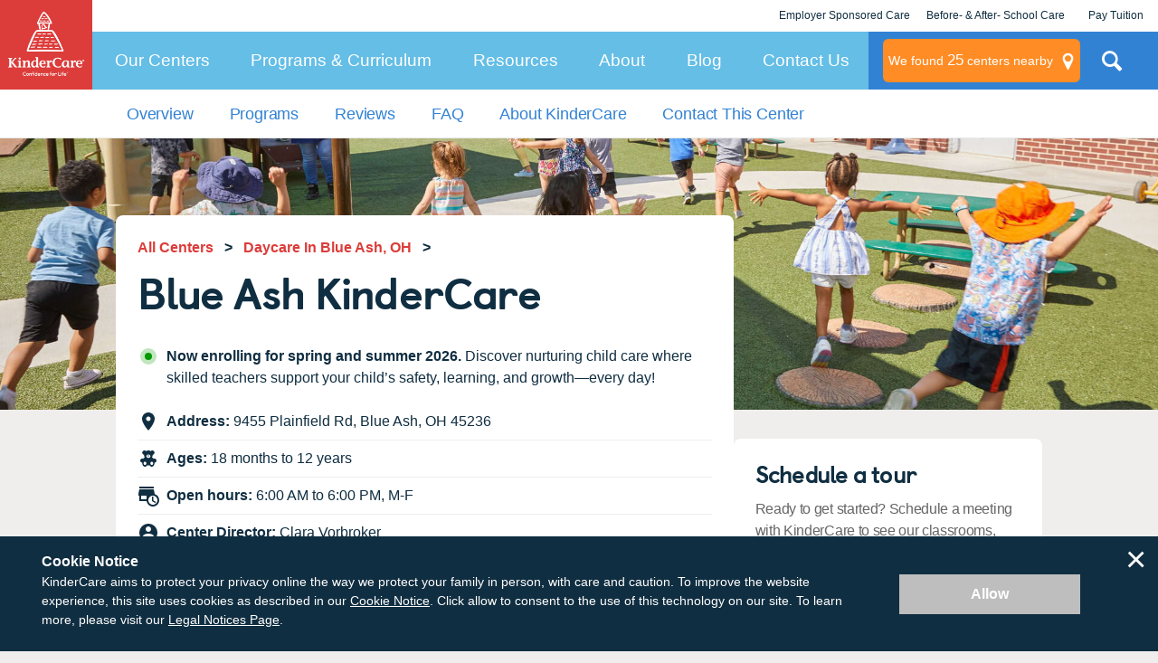

--- FILE ---
content_type: text/html; charset=utf-8
request_url: https://www.kindercare.com/our-centers/blue-ash/oh/000055
body_size: 41045
content:
<!DOCTYPE html><html class="no-js" lang="en"><head>
    
<meta name="description" content="Blue Ash KinderCare in Blue Ash offers child care and early childhood education programs. Contact us to tour our learning center today!"/>
<meta name="keywords" content="Blue Ash KinderCare, Blue Ash day care, Blue Ash child care, Blue Ash day care centers, kindercare, Blue Ash local day care centers, OH child care centers, child care center, local Blue Ash day care center, childhood education, daycare centers in my area, child care centers in my area, early education"/>
            <meta name="robots" content="index, follow"/>

<meta name="data-page-type" content=""/>
<meta name="data-page-template" content="Interior Page"/>
<title>Blue Ash KinderCare | Daycare, Preschool &amp; Early Education in Blue Ash, OH | KinderCare</title>

<link rel="stylesheet" href="https://cdn.jsdelivr.net/npm/flatpickr/dist/flatpickr.min.css"/>
<script src="https://cdn.jsdelivr.net/npm/flatpickr"></script>

<script id="datadogenv">var dataDogEnv = "sitecore.cd|p3|cd";</script>
    
<!-- Start VWO Async SmartCode v2.1 -->
<link rel="preconnect" href="https://dev.visualwebsiteoptimizer.com"/>
<script type="text/javascript" id="vwoCode">
window._vwo_code || (function() {
var account_id=728048,
version=2.1,
settings_tolerance=2000,
hide_element='body',
hide_element_style = 'opacity:0 !important;filter:alpha(opacity=0) !important;background:none !important;transition:none !important;',
/* DO NOT EDIT BELOW THIS LINE */
f=false,w=window,d=document,v=d.querySelector('#vwoCode'),cK='_vwo_'+account_id+'_settings',cc={};try{var c=JSON.parse(localStorage.getItem('_vwo_'+account_id+'_config'));cc=c&&typeof c==='object'?c:{}}catch(e){}var stT=cc.stT==='session'?w.sessionStorage:w.localStorage;code={nonce:v&&v.nonce,use_existing_jquery:function(){return typeof use_existing_jquery!=='undefined'?use_existing_jquery:undefined},library_tolerance:function(){return typeof library_tolerance!=='undefined'?library_tolerance:undefined},settings_tolerance:function(){return cc.sT||settings_tolerance},hide_element_style:function(){return'{'+(cc.hES||hide_element_style)+'}'},hide_element:function(){if(performance.getEntriesByName('first-contentful-paint')[0]){return''}return typeof cc.hE==='string'?cc.hE:hide_element},getVersion:function(){return version},finish:function(e){if(!f){f=true;var t=d.getElementById('_vis_opt_path_hides');if(t)t.parentNode.removeChild(t);if(e)(new Image).src='https://dev.visualwebsiteoptimizer.com/ee.gif?a='+account_id+e}},finished:function(){return f},addScript:function(e){var t=d.createElement('script');t.type='text/javascript';if(e.src){t.src=e.src}else{t.text=e.text}v&&t.setAttribute('nonce',v.nonce);d.getElementsByTagName('head')[0].appendChild(t)},load:function(e,t){var n=this.getSettings(),i=d.createElement('script'),r=this;t=t||{};if(n){i.textContent=n;d.getElementsByTagName('head')[0].appendChild(i);if(!w.VWO||VWO.caE){stT.removeItem(cK);r.load(e)}}else{var o=new XMLHttpRequest;o.open('GET',e,true);o.withCredentials=!t.dSC;o.responseType=t.responseType||'text';o.onload=function(){if(t.onloadCb){return t.onloadCb(o,e)}if(o.status===200||o.status===304){_vwo_code.addScript({text:o.responseText})}else{_vwo_code.finish('&e=loading_failure:'+e)}};o.onerror=function(){if(t.onerrorCb){return t.onerrorCb(e)}_vwo_code.finish('&e=loading_failure:'+e)};o.send()}},getSettings:function(){try{var e=stT.getItem(cK);if(!e){return}e=JSON.parse(e);if(Date.now()>e.e){stT.removeItem(cK);return}return e.s}catch(e){return}},init:function(){if(d.URL.indexOf('__vwo_disable__')>-1)return;var e=this.settings_tolerance();w._vwo_settings_timer=setTimeout(function(){_vwo_code.finish();stT.removeItem(cK)},e);var t;if(this.hide_element()!=='body'){t=d.createElement('style');var n=this.hide_element(),i=n?n+this.hide_element_style():'',r=d.getElementsByTagName('head')[0];t.setAttribute('id','_vis_opt_path_hides');v&&t.setAttribute('nonce',v.nonce);t.setAttribute('type','text/css');if(t.styleSheet)t.styleSheet.cssText=i;else t.appendChild(d.createTextNode(i));r.appendChild(t)}else{t=d.getElementsByTagName('head')[0];var i=d.createElement('div');i.style.cssText='z-index: 2147483647 !important;position: fixed !important;left: 0 !important;top: 0 !important;width: 100% !important;height: 100% !important;background: white !important;display: block !important;';i.setAttribute('id','_vis_opt_path_hides');i.classList.add('_vis_hide_layer');t.parentNode.insertBefore(i,t.nextSibling)}var o=window._vis_opt_url||d.URL,s='https://dev.visualwebsiteoptimizer.com/j.php?a='+account_id+'&u='+encodeURIComponent(o)+'&vn='+version;if(w.location.search.indexOf('_vwo_xhr')!==-1){this.addScript({src:s})}else{this.load(s+'&x=true')}}};w._vwo_code=code;code.init();})();
</script>
<!-- End VWO Async SmartCode -->

        <!-- Google Tag Manager -->
    <script>var dataLayer = dataLayer || []; dataLayer.push({ 'gtm.start': new Date().getTime(), event: 'gtm.js' });</script>
    <script src="//www.googletagmanager.com/gtm.js?id=GTM-MC3ZWQ" async=""></script>
    <!-- End Google Tag Manager -->

    <meta http-equiv="X-UA-Compatible" content="IE=edge,chrome=1"/>
    <meta name="viewport" content="width=device-width, initial-scale=1.0"/>
    <meta name="apple-mobile-web-app-title" content="KinderCare"/>
    <link rel="canonical" href="https://www.kindercare.com/our-centers/blue-ash/oh/000055"/>
        <!-- BEGIN LivePerson Monitor. -->
    <script type="text/javascript">
        window.lpTag = window.lpTag || {}, 'undefined' == typeof window.lpTag._tagCount ? (window.lpTag = {
            wl: lpTag.wl || null,
            scp: lpTag.scp || null,
            site: '14673713' || '',
            section: lpTag.section || '',
            tagletSection: lpTag.tagletSection || null,
            autoStart: lpTag.autoStart !== !1,
            ovr: lpTag.ovr || {},
            _v: '1.10.0',
            _tagCount: 1,
            protocol: 'https:',
            events: {
                bind: function (t, e, i) {
                    lpTag.defer(function () {
                        lpTag.events.bind(t, e, i)
                    }, 0)
                },
                trigger: function (t, e, i) {
                    lpTag.defer(function () {
                        lpTag.events.trigger(t, e, i)
                    }, 1)
                }
            },
            defer: function (t, e) {
                0 === e ? (this._defB = this._defB || [], this._defB.push(t)) : 1 === e ? (this._defT = this._defT || [], this._defT.push(t)) : (this._defL = this._defL || [], this._defL.push(t))
            },
            load: function (t, e, i) {
                var n = this;
                setTimeout(function () {
                    n._load(t, e, i)
                }, 0)
            },
            _load: function (t, e, i) {
                var n = t;
                t || (n = this.protocol + '//' + (this.ovr && this.ovr.domain ? this.ovr.domain : 'lptag.liveperson.net') + '/tag/tag.js?site=' + this.site);
                var o = document.createElement('script');
                o.setAttribute('charset', e ? e : 'UTF-8'), i && o.setAttribute('id', i), o.setAttribute('src', n), document.getElementsByTagName('head').item(0).appendChild(o)
            },
            init: function () {
                this._timing = this._timing || {}, this._timing.start = (new Date).getTime();
                var t = this;
                window.attachEvent ? window.attachEvent('onload', function () {
                    t._domReady('domReady')
                }) : (window.addEventListener('DOMContentLoaded', function () {
                    t._domReady('contReady')
                }, !1), window.addEventListener('load', function () {
                    t._domReady('domReady')
                }, !1)), 'undefined' === typeof window._lptStop && this.load()
            },
            start: function () {
                this.autoStart = !0
            },
            _domReady: function (t) {
                this.isDom || (this.isDom = !0, this.events.trigger('LPT', 'DOM_READY', {
                    t: t
                })), this._timing[t] = (new Date).getTime()
            },
            vars: lpTag.vars || [],
            dbs: lpTag.dbs || [],
            ctn: lpTag.ctn || [],
            sdes: lpTag.sdes || [],
            hooks: lpTag.hooks || [],
            identities: lpTag.identities || [],
            ev: lpTag.ev || []
        }, lpTag.init()) : window.lpTag._tagCount += 1;
    </script>
    <!-- END LivePerson Monitor. -->

    <script async="" type="text/javascript" src="https://maps.googleapis.com/maps/api/js?key=AIzaSyC3bcFRevdIJ20bMWqOkvW5wW3NGRufoS8&amp;v=quarterly&amp;libraries=places&amp;loading=async"></script>
    <meta name="google-site-verification" content="13rJ9GEOnCeI6M4CGe7mzUrwS21u8IIGY5WfoSsx4Nw"/>
        <link rel="apple-touch-icon-precomposed" href="/-/media/kindercare/favicons/apple-icon.png"/>
    <link rel="apple-touch-icon" href="/-/media/kindercare/favicons/apple-icon.png"/>
    <meta name="msapplication-TileImage" content="/-/media/kindercare/favicons/ms-icon.png"/>
    <meta name="msapplication-TileColor" content="#CCCCCC"/>
    <link rel="icon" type="image/png" href="/-/media/kindercare/favicons/favicon.png"/>
    <!--[if IE]><link rel="shortcut icon" href="/temp/KinderCare_638980436240000000_favicon.ico"><![endif]-->

    <link rel="stylesheet" href="/areas/kindercare/assets/dist/css/style.22547aa1.css"/>
    <script src="/areas/kindercare/assets/dist/js/head.2fa24896.js"></script>
<script id="sp-json" type="application/ld+json">
{
  "@context": "https://schema.org",
  "@type": "ChildCare",
  "@id": "000055",
  "name": "Blue Ash KinderCare",
  "telephone": " ",
  "openingHours": "Mo, Tu, We 07:00-18:00 Th, Fr, Sa 07:00-20:00 Su 07:00-20:30",
  "url": "/our-centers/blue-ash/oh/000055",
  "logo": "https://www.kindercare.com/-/media/kindercare/images/kclc_logo_transparent",
  "slogan": "Confidence for Life",
  "image": "https://www.kindercare.com//ProfileBinary.axd/files/6764607658887139950/DSC_0007.JPG",
  "description": "Blue Ash KinderCare in Blue Ash offers child care and early childhood education programs. Contact us to tour our learning center today!",
  "priceRange": "Contact for pricing in your area",
  "address": {
    "@type": "PostalAddress",
    "streetAddress": "9455 Plainfield Rd",
    "addressLocality": "Blue Ash",
    "addressRegion": "OH",
    "postalCode": "45236",
    "addressCountry": "US"
  },
  "hasCredential": {
    "@type": "EducationalOccupationalCredential",
    "credentialCategory": "NAEYC Accredited",
    "url": "https://www.naeyc.org/accreditation/early-learning-program-accreditation"
  },
  "geo": {
    "@type": "GeoCoordinates",
    "latitude": "39.231277",
    "longitude": "-84.396629"
  },
  "hasOfferCatalog": {
    "@type": "OfferCatalog",
    "name": "Program Offerings",
    "itemListElement": [
      {
        "@type": "OfferCatalog",
        "name": "ChildCare",
        "itemListElement": [
          {
            "@type": "Offer",
            "itemOffered": {
              "@type": "Service",
              "name": "Infant Programs (6 weeks - 1 year)",
              "description":"Babies grow and learn every day. Our goal is to provide a safe and nurturing home away from home where babies can explore and make new discoveries. We know that learning through play is extremely valuable at this age and our Early Foundations® Infant program is designed to give babies the skills that will serve as the building blocks for a lifetime of learning."
            }
          },
          {
            "@type": "Offer",
            "itemOffered": {
              "@type": "Service",
              "name": "Toddler Programs (1 – 2 Years)",
               "description":"As toddlers develop friendships, self-esteem, and curiosity, our Early Foundations® Toddler program will help them explore their world in a safe and nurturing environment. Our unique curriculum is based on the philosophy that children learn best through experiences. So each day is filled with fun activities that excite and develop toddlers, giving them the comfort and confidence to speak those first few important words, as well as make their first friends."
            }
          },
          {
            "@type": "Offer",
            "itemOffered": {
              "@type": "Service",
              "name": "Discovery Preschool Programs (2 – 3 Years)",
               "description":"At this age, children are making new discoveries daily. And as two-year olds begin to exert their independence, our Early Foundations® Discovery Preschool program is prepared to open their eyes to a world of learning, sharing, and exploring. Our holistic approach in the classroom engages young minds with a blend of music, art, and movement, as well as the early education fundamentals they'll need as they continue on to preschool."
            }
          },
          {
            "@type": "Offer",
            "itemOffered": {
              "@type": "Service",
              "name": "Preschool Programs (3 – 4 Years)",
               "description":"As preschoolers gain more self-esteem, they may feel ready to take on the world. Our Early Foundations® Preschool program enhances that confidence by providing activities to help children become problem solvers and lifelong learners. Through independent exploration, structured activities, and hands-on learning, children will work on early literacy, math, science, and social studies concepts. A healthy dose of running, jumping, and dancing keeps them active too."
            }
          },
          {
            "@type": "Offer",
            "itemOffered": {
              "@type": "Service",
              "name": "Summer Programs (preschool, prekindergarten, and school-age)",
               "description":"Don’t miss out on KinderCare’s Summer of Wonder: Six themed programs that will make summer exciting, educational and tons of fun. Whether your child is in our preschool, Pre-K or school-age programs, all of it is designed to help children learn while soaking up the fun. We offer flexible scheduling options to meet the needs of busy families like yours so we hope to see you there."
            }
          }                   
        ]
      },
      {
        "@type": "OfferCatalog",
        "name": "Learning Adventures - Enrichment Programs",
        "itemListElement": [
          {
            "@type": "Offer",
            "itemOffered": {
              "@type": "Service",
              "name": "Phonics Adventures® (2 – 4 Years)",
               "description":"Learning how to read is a whole lot of fun at KinderCare! We help kids grow to love books and words (and get ready for kindergarten) in our Phonics Adventures program. From discovering the basics of vowels to practicing poetry, kids learn all about letters and sounds in small-group lessons made just for their age group. (Bonus: Kids who attend our phonics program are more prepared than their peers for school—and we have the data to prove it.)"
            }
          },
          {
            "@type": "Offer",
            "itemOffered": {
              "@type": "Service",
              "name": "STEM Innovators (3-8 Years)",
               "description":"You’ve probably heard a lot about how important STEM education is for your child, but what does that really mean? Our STEM Innovators program takes kids’ natural ability to make sense of the world and applies it to robotics, chemistry, coding, geology, and more. Your child will experiment with activities like learning how lemon juice and baking soda interact to uncover secret messages, watching fizzy reactions in action, and discovering how to use technology to do amazing things!"
            }
          },
          {
            "@type": "Offer",
            "itemOffered": {
              "@type": "Service",
              "name": "Music, Yoga and Art Farm in the City",
               "description":""
            }
          }
        ]
      }
    ]
  }
}
 </script></head>
<body class="kindercare" data-zip="43215" data-ffts="true" data-line-leader="false">
    
<div class="layout-map">
    <button class="global-map-close js-map-trigger" aria-label="Close Map"></button>
    <div class="map-center-search js-map-container" data-map-type="center-search" data-marker-json-base="/data/nearby-centers" data-initkey="center-search">
    </div>
    <div class="ntfn-container-map">
        <div class="ntfn-inner-wrap"></div>
    </div>
    <div id="modal-tuition-openings" class="layout-modal-full-screen layout-modal-tuition" inert="">
        <button class="close-site-search js-close" aria-label="Close Modal" title="Close Modal"></button>
        <div class="modal-container">

<form id="modal-contact-form" method="post" action="" data-da-formname="inquiry-form" data-da-label="modal" data-ajax-url="" data-submission-format="json" class="" novalidate="novalidate">
    <input name="__RequestVerificationToken" type="hidden" value="uVXMSE9XgSncgw8gJ-QbAiqUDjnHqBhAWpVZD_s7hD6gDV7hwej6OVCJazpJff_BSvrGDOAuLnu9M_Qrima-A6IEPUI1"/>
    <fieldset class="contact-information">
        <legend>Contact Information</legend>
        <div class="form-intro">
            <div class="medium-only">
                <h2 class="center-name"></h2>
                <p class="">If you have questions about tuition and openings or want to schedule a tour, tell us about yourself and we will contact you shortly.</p>
            </div>
            <div class="below-medium-only">
                <h2>Let’s talk about enrolling your child</h2>
                <p class="">We’re here to answer your questions – from tuition rates to our safe learning environments. Tell us about yourself and what you want to know.</p>
            </div>
        </div>
        <div class="req ">
            <div class="req-header ">My Contact Information</div>
            <div class="req-body">* Indicates a required field</div>
        </div>
        <ol class="no-max-width">
            
<li>
    <label class="first-name" for="FirstNameModal">First Name *</label>
        <input aria-required="false" data-val="true" data-val-regex="The field First Name * must match the regular expression &#39;^[A-Za-z0-9À-ÖØ-öø-ÿ\s\&#39;\-\.]*$&#39;." data-val-regex-pattern="^[A-Za-z0-9À-ÖØ-öø-ÿ\s\&#39;\-\.]*$" data-val-required="The First Name * field is required." id="FirstNameModal" name="FirstNameModal" type="text" value=""/>
</li>

            
<li>
    <label class="last-name" for="LastNameModal">Last Name *</label>
        <input aria-required="false" data-val="true" data-val-regex="The field Last Name * must match the regular expression &#39;^[A-Za-z0-9À-ÖØ-öø-ÿ\s\&#39;\-\.]*$&#39;." data-val-regex-pattern="^[A-Za-z0-9À-ÖØ-öø-ÿ\s\&#39;\-\.]*$" data-val-required="The Last Name * field is required." id="LastNameModal" name="LastNameModal" type="text" value=""/>
</li>

            

<li>
    <label class="email" for="EmailAddressModal">Email Address *</label>
        <input aria-required="false" data-val="true" data-val-regex="" data-val-regex-pattern="\w+([-+.]\w+)*@\w+([-.]\w+)*\.\w+([-.]\w+)*" data-val-required="The Email Address * field is required." id="EmailAddressModal" name="EmailAddressModal" type="email" value=""/>
</li>

            

<li>
    <label class="confirm-email" for="ConfirmEmailAddressModal">Confirm Email Address *</label>
        <input aria-required="false" data-val="true" data-val-equalto="&#39;Confirm Email Address *&#39; and &#39;Email Address *&#39; do not match." data-val-equalto-other="*.EmailAddressModal" data-val-regex="" data-val-regex-pattern="\w+([-+.]\w+)*@\w+([-.]\w+)*\.\w+([-.]\w+)*" data-val-required="The Confirm Email Address * field is required." id="ConfirmEmailAddressModal" name="ConfirmEmailAddressModal" type="email" value=""/>
</li>

            

<li>
    <label class="phone-number" for="PhoneNumberModal">Phone Number *</label>
        <input aria-required="false" data-val="true" data-val-regex="" data-val-regex-pattern="^[01]?[- .]?(\([2-9]\d{2}\)|[2-9]\d{2})[- .]?\d{3}[- .]?\d{4}$" data-val-required="The Phone Number * field is required." id="PhoneNumberModal" name="PhoneNumberModal" type="tel" value=""/>
</li>

            <input id="GACLIENTID" name="GACLIENTID" type="hidden" value=""/>
            <input id="GAUSERID" name="GAUSERID" type="hidden" value=""/>
            <input type="hidden" id="GATRACKID" name="GATRACKID" value="UA-564853-1"/>
            <div class="my-children">
                <div class="header ">My Child</div>
                <div class="my-child-text ">Tell us more about your little one and we&#39;ll reach out to you with pricing &amp; availability. If you&#39;re expecting, it&#39;s okay to leave it blank.</div>
                <div class="add-cd">
                        <div class="header ">Child 1</div>

<li>
    <label class="" for="Children_0__FirstNameModal">First Name *</label>
        <input aria-required="false" data-val="true" data-val-regex="The field First Name * must match the regular expression &#39;^[A-Za-z0-9À-ÖØ-öø-ÿ\s\&#39;\-\.]*$&#39;." data-val-regex-pattern="^[A-Za-z0-9À-ÖØ-öø-ÿ\s\&#39;\-\.]*$" data-val-required="The First Name * field is required." id="Children_0__FirstNameModal" name="Children[0].FirstNameModal" type="text" value=""/>
</li>
                        <div class="dates ">
                            <div class="subdates ">
                                <div class="date-col ">
                <li>
                    <label for="Children_0__BirthMonthModal">Month of Birth *</label>
                    <select data-val="true" data-val-number="The field Month of Birth * must be a number." data-val-required="The Month of Birth * field is required." id="Children_0__BirthMonthModal" name="Children[0].BirthMonthModal"><option value="">Select your option</option>
<option value="1">January</option>
<option value="2">February</option>
<option value="3">March</option>
<option value="4">April</option>
<option value="5">May</option>
<option value="6">June</option>
<option value="7">July</option>
<option value="8">August</option>
<option value="9">September</option>
<option value="10">October</option>
<option value="11">November</option>
<option value="12">December</option>
</select>
                </li>
                </div>
                <div class="date-col">
                <li>
                    <label for="Children_0__BirthYearModal">Year of Birth *</label>
                    <select data-val="true" data-val-number="The field Year of Birth * must be a number." data-val-required="The Year of Birth * field is required." id="Children_0__BirthYearModal" name="Children[0].BirthYearModal"><option value="">Select your option</option>
<option value="2013">2013</option>
<option value="2014">2014</option>
<option value="2015">2015</option>
<option value="2016">2016</option>
<option value="2017">2017</option>
<option value="2018">2018</option>
<option value="2019">2019</option>
<option value="2020">2020</option>
<option value="2021">2021</option>
<option value="2022">2022</option>
<option value="2023">2023</option>
<option value="2024">2024</option>
<option value="2025">2025</option>
<option value="2026">2026</option>
<option value="2027">2027</option>
</select>
                </li>
                </div>
                </div>
                <div class="date-col ">
                <li>
                    <label for="Children_0__StartDateModal">Desired Start Date</label>
                    <select data-val="true" data-val-date="The field Desired Start Date must be a date." id="Children_0__StartDateModal" name="Children[0].StartDateModal"><option value="1/1/0001">Select your option</option>
<option value="1/24/2026">Immediately</option>
<option value="1/24/2026">January 2026</option>
<option value="2/24/2026">February 2026</option>
<option value="3/24/2026">March 2026</option>
<option value="4/24/2026">April 2026</option>
<option value="5/24/2026">May 2026</option>
<option value="6/24/2026">June 2026</option>
<option value="7/24/2026">July 2026</option>
<option value="8/24/2026">August 2026</option>
<option value="9/24/2026">September 2026</option>
<option value="10/24/2026">October 2026</option>
<option value="11/24/2026">November 2026</option>
<option value="12/24/2026">December 2026</option>
<option value="1/24/2027">More than one year from now</option>
</select>
                </li>
                </div>
                </div>
                    </div>
                    <button class="add-child-button" data-remove-button-template="&lt;button type=&#34;button&#34; class=&#34;child-card__remove&#34; aria-label=&#34;Remove this child&#34;&gt;&lt;svg class=&#34;icon&#34;&gt;&lt;use href=&#34;#icon-trash&#34;&gt;&lt;/use&gt;&lt;/svg&gt;&lt;/button&gt;">
                        + ADD ANOTHER CHILD
                    </button>
                    </div>
                    <li class="form-comment-wrap ">
                        <label class="accessibility" for="CommentsModal">Comments or questions:</label>
                        <div class="textarea-counter">
                            <textarea class="textarea-counter__field" cols="30" id="CommentsModal" maxlength="500" name="CommentsModal" placeholder="How can we help you?" rows="10" servermaxlength="500"></textarea>
                            <div class="textarea-counter__meta">
                                <span class="textarea-counter__current">0</span> / <span class="textarea-counter__max" data-maxlength="500">500</span>
                            </div>
                        </div>
                    </li>


                        <li class="">
                            <input type="checkbox" name="SmsAppointmentOptInModal" id="SmsAppointmentOptInModal" value="true"/>
                            <label for="SmsAppointmentOptInModal">I consent to receive text messages about appointment reminders, account notifications, and any relevant information from KinderCare Learning Companies. Message &amp; data rates may apply. Message frequency varies. Reply HELP for assistance and STOP to opt out of receiving messages. <a rel="noopener noreferrer" target="_blank" href="https://www.kindercare.com/kindercare-legal/legal-information">Privacy Policy &amp; Terms</a>.</label>
                        </li>
                        <li class="">
                            <input type="checkbox" name="SmsPromotionalOptInModal" id="SmsPromotionalOptInModal" value="true"/>
                            <label for="SmsPromotionalOptInModal">I consent to receive Marketing text messages, such as promotional offers, discounts, and sales events from KinderCare Learning Companies. Message &amp; data rates may apply. Message frequency varies. Reply HELP for assistance and STOP to opt out of receiving messages. <a rel="noopener noreferrer" target="_blank" href="https://www.kindercare.com/kindercare-legal/legal-information">Privacy Policy &amp; Terms</a>.</label>
                        </li>
                    <li class="">
                        <input type="checkbox" name="OptInModal" id="OptInModal" value="true"/>
                        <label for="OptInModal">I consent to receive phone calls and emails about KinderCare programs</label>
                    </li>
                </ol>
                <div class="form-footer">
                    <div class="form-footer__content-wrapper">
                        <p>KinderCare respects your privacy.</p>
                        <a href="/kindercare-legal/legal-information" target="_parent" class="">Read our Privacy Policy</a>
                        <a href="" target="_parent" class="center-link">View more information about this center</a>
                    </div>
                    <button class="btn btn-submit" type="submit">Contact Me</button>
                </div>
            </fieldset>
        </form>
        <div class="modal-form-message submission-result display-none"></div>
        </div>
    </div>
<svg xmlns="http://www.w3.org/2000/svg" style="display:none;">
    <symbol id="icon-calendar" viewBox="0 0 24 24">
        <path d="M8.7,1v2.2h6.6V1h2.2v2.2h4.4c.31,0,.57.11.78.32.21.21.32.47.32.78v17.6c0,.31-.11.57-.32.78-.21.21-.47.32-.78.32H2.1c-.31,0-.57-.11-.78-.32-.21-.21-.32-.47-.32-.78V4.3c0-.31.11-.57.32-.78.21-.21.47-.32.78-.32h4.4V1h2.2ZM20.8,12H3.2v8.8h17.59v-8.8ZM6.5,5.4h-3.3v4.4h17.59v-4.4h-3.3v2.2h-2.2v-2.2h-6.6v2.2h-2.2v-2.2Z"></path>
    </symbol>
    <symbol id="icon-checkmark" viewBox="0 0 24 24">
      <path d="M8.69,20.28c-.56,0-1.13-.22-1.56-.65L1.61,14.11c-.86-.86-.86-2.26,0-3.12s2.26-.86,3.12,0l3.96,3.96,10.58-10.58c.86-.86,2.26-.86,3.12,0s.86,2.26,0,3.12l-12.15,12.15c-.43.43-1,.65-1.56.65Z"></path>
    </symbol>
    <symbol id="icon-clock" viewBox="0 0 24 24">
        <path d="M11.96,22.93c-1.49,0-2.92-.29-4.28-.86-1.3-.56-2.46-1.34-3.48-2.36-1.02-1.02-1.8-2.18-2.36-3.48-.57-1.36-.86-2.79-.86-4.28s.29-2.92.86-4.28c.56-1.3,1.34-2.46,2.36-3.48,1.02-1.02,2.17-1.8,3.48-2.36,1.36-.57,2.79-.86,4.28-.86s2.92.29,4.28.86c1.3.56,2.46,1.34,3.48,2.36,1.02,1.02,1.8,2.18,2.36,3.48.57,1.36.86,2.79.86,4.28s-.29,2.92-.86,4.28c-.56,1.3-1.34,2.46-2.36,3.48-1.02,1.02-2.17,1.8-3.48,2.36-1.36.57-2.79.86-4.28.86ZM11.96,20.74c1.59,0,3.07-.4,4.43-1.21,1.32-.78,2.36-1.82,3.14-3.14.8-1.36,1.21-2.84,1.21-4.43s-.4-3.07-1.21-4.43c-.77-1.32-1.82-2.36-3.14-3.14-1.36-.8-2.84-1.21-4.43-1.21s-3.07.4-4.43,1.21c-1.32.78-2.36,1.82-3.14,3.14-.8,1.36-1.21,2.84-1.21,4.43s.4,3.07,1.21,4.43c.77,1.32,1.82,2.36,3.14,3.14,1.36.8,2.84,1.21,4.43,1.21ZM13.06,11.96h4.39v2.19h-6.58v-7.68h2.19v5.48Z"></path>
    </symbol>
    <symbol id="icon-close" viewBox="0 0 24 24">
        <path d="M22.63,21.08c.1.1.18.22.24.36.06.13.08.28.08.42s-.03.29-.08.42c-.06.13-.14.25-.24.36-.1.1-.22.18-.36.24-.13.06-.28.08-.42.08s-.29-.03-.42-.08c-.13-.06-.25-.14-.36-.24l-9.08-9.08L2.92,22.63c-.21.21-.48.32-.77.32s-.57-.12-.77-.32c-.21-.21-.32-.48-.32-.77s.12-.57.32-.77l9.08-9.08L1.37,2.92c-.21-.21-.32-.48-.32-.77s.12-.57.32-.77.48-.32.77-.32.57.12.77.32l9.08,9.08L21.08,1.37c.21-.21.48-.32.77-.32s.57.12.77.32c.21.21.32.48.32.77s-.12.57-.32.77l-9.08,9.08,9.08,9.08Z"></path>
    </symbol>
    <symbol id="icon-error" viewBox="0 0 24 24">
        <path d="M12,.95c6.09,0,11.05,4.97,11.05,11.05s-4.97,11.05-11.05,11.05S.95,18.13.95,12,5.87.95,12,.95ZM12,20.98c4.92,0,8.98-4.02,8.98-8.98S16.92,3.02,12,3.02,3.02,7.08,3.02,12s4.02,8.98,8.98,8.98ZM12,14.07c-.6,0-1.04-.43-1.04-1.04v-5.53c0-.56.43-1.04,1.04-1.04.56,0,1.04.47,1.04,1.04v5.53c0,.6-.47,1.04-1.04,1.04ZM12,15.54c.73,0,1.34.6,1.34,1.34s-.6,1.34-1.34,1.34c-.78,0-1.38-.6-1.38-1.34s.6-1.34,1.38-1.34Z"></path>
    </symbol>
    <symbol id="icon-info" viewBox="0 0 24 24">
        <path d="M12,.98c-2.18,0-4.31.65-6.12,1.86-1.81,1.21-3.22,2.93-4.06,4.95-.83,2.01-1.05,4.23-.63,6.37.43,2.14,1.47,4.1,3.02,5.64,1.54,1.54,3.5,2.59,5.64,3.02,2.14.43,4.35.21,6.37-.63,2.01-.83,3.73-2.25,4.95-4.06,1.21-1.81,1.86-3.94,1.86-6.12,0-2.92-1.17-5.72-3.23-7.79-2.07-2.07-4.87-3.23-7.79-3.23ZM12,21.33c-1.84,0-3.65-.55-5.18-1.57s-2.73-2.48-3.43-4.19c-.71-1.7-.89-3.58-.53-5.39.36-1.81,1.25-3.47,2.55-4.77,1.3-1.3,2.97-2.19,4.77-2.55,1.81-.36,3.68-.18,5.39.53,1.7.71,3.16,1.9,4.19,3.43s1.57,3.34,1.57,5.18c0,2.47-.99,4.84-2.73,6.59s-4.12,2.73-6.59,2.73ZM13.7,17.09c0,.22-.09.44-.25.6s-.37.25-.6.25c-.45,0-.88-.18-1.2-.5-.32-.32-.5-.75-.5-1.2v-4.24c-.22,0-.44-.09-.6-.25s-.25-.37-.25-.6.09-.44.25-.6.37-.25.6-.25c.45,0,.88.18,1.2.5s.5.75.5,1.2v4.24c.22,0,.44.09.6.25s.25.37.25.6ZM10.3,7.34c0-.25.07-.5.21-.71.14-.21.34-.37.57-.47.23-.1.49-.12.73-.07.25.05.47.17.65.35.18.18.3.4.35.65.05.25.02.5-.07.73-.1.23-.26.43-.47.57-.21.14-.45.21-.71.21-.34,0-.66-.13-.9-.37-.24-.24-.37-.56-.37-.9Z"></path>
    </symbol>
    <symbol id="icon-phone" viewBox="0 0 24 24">
        <path d="M22.67,15.4c-.22-.23-.48-.36-.79-.39-1.99-.15-3.85-.7-5.6-1.66-.28-.15-.57-.19-.87-.12-.3.07-.54.23-.72.49l-1.08,1.52c-1.01-.57-1.93-1.27-2.75-2.09-.82-.82-1.52-1.74-2.09-2.75l1.51-1.08c.26-.18.42-.42.49-.72s.02-.59-.12-.87c-.96-1.74-1.51-3.61-1.66-5.6-.03-.31-.16-.57-.39-.79-.23-.22-.5-.33-.83-.33H2.32c-.31,0-.58.11-.82.32-.24.21-.37.47-.4.78-.07.65-.1,1.3-.1,1.96,0,2.57.5,5.04,1.49,7.38.96,2.26,2.31,4.27,4.06,6.01,1.74,1.74,3.75,3.1,6.01,4.06,2.35.99,4.81,1.49,7.38,1.49.65,0,1.3-.03,1.95-.1.31-.03.57-.17.78-.4.21-.24.32-.51.32-.82v-5.45c0-.33-.11-.6-.33-.83ZM20.55,20.55h-.61c-2.23,0-4.37-.43-6.43-1.3-1.97-.83-3.72-2.01-5.24-3.53-1.52-1.52-2.7-3.27-3.53-5.24-.86-2.05-1.3-4.2-1.3-6.43v-.61h3.23c.24,1.56.69,3.06,1.34,4.47l-2.32,1.66c.26.67.57,1.32.93,1.96l.02.07c.68,1.19,1.51,2.27,2.49,3.25.98.98,2.06,1.81,3.25,2.49l.07.02c.64.36,1.29.67,1.95.93l1.66-2.32c1.42.65,2.91,1.1,4.47,1.34v3.23Z"></path>
    </symbol>
    <symbol id="icon-search" viewBox="0 0 24 24">
        <path d="M18.36,16.83l4.63,4.63-1.54,1.54-4.63-4.63c-.85.68-1.78,1.2-2.79,1.56-1.07.38-2.16.56-3.29.56-1.76,0-3.4-.44-4.91-1.32-1.47-.87-2.63-2.04-3.48-3.51-.89-1.52-1.34-3.15-1.34-4.91s.45-3.4,1.34-4.91c.85-1.47,2.01-2.63,3.48-3.49,1.51-.89,3.15-1.34,4.91-1.34s3.4.45,4.91,1.34c1.47.85,2.64,2.01,3.51,3.49.88,1.52,1.32,3.15,1.32,4.91,0,1.13-.19,2.22-.56,3.29-.36,1.01-.88,1.94-1.56,2.79ZM16.18,16.03c.68-.69,1.2-1.49,1.58-2.38.38-.92.56-1.89.56-2.9,0-1.37-.35-2.65-1.04-3.83-.66-1.14-1.57-2.04-2.7-2.71-1.18-.69-2.46-1.04-3.83-1.04s-2.65.35-3.83,1.04c-1.14.66-2.04,1.57-2.7,2.71-.69,1.18-1.04,2.46-1.04,3.83s.35,2.65,1.04,3.83c.66,1.14,1.57,2.04,2.7,2.71,1.18.69,2.46,1.04,3.83,1.04,1.01,0,1.98-.19,2.9-.56.89-.38,1.69-.9,2.38-1.58l.15-.15Z"></path>
    </symbol>
    <symbol id="icon-success" viewBox="0 0 24 24">
        <path d="M16.84,8.86c.08.08.14.17.18.28.04.1.06.21.06.32s-.02.22-.06.32c-.04.1-.11.2-.18.28l-5.93,5.93c-.08.08-.17.14-.28.18-.1.04-.21.06-.32.06s-.22-.02-.32-.06c-.1-.04-.2-.11-.28-.18l-2.54-2.54c-.16-.16-.25-.37-.25-.6s.09-.44.25-.6c.16-.16.37-.25.6-.25s.44.09.6.25l1.94,1.94,5.33-5.34c.08-.08.17-.14.28-.18.1-.04.21-.06.32-.06s.22.02.32.06c.1.04.2.11.28.18ZM23.02,12c0,2.18-.65,4.31-1.86,6.12-1.21,1.81-2.93,3.22-4.95,4.06-2.01.83-4.23,1.05-6.37.63-2.14-.43-4.1-1.47-5.64-3.02-1.54-1.54-2.59-3.5-3.02-5.64-.43-2.14-.21-4.35.63-6.37.83-2.01,2.25-3.73,4.06-4.95,1.81-1.21,3.94-1.86,6.12-1.86,2.92,0,5.72,1.17,7.79,3.23,2.07,2.07,3.23,4.87,3.23,7.79ZM21.33,12c0-1.84-.55-3.65-1.57-5.18s-2.48-2.73-4.19-3.43c-1.7-.71-3.58-.89-5.39-.53-1.81.36-3.47,1.25-4.77,2.55-1.3,1.3-2.19,2.97-2.55,4.77-.36,1.81-.18,3.68.53,5.39.71,1.7,1.9,3.16,3.43,4.19s3.34,1.57,5.18,1.57c2.47,0,4.84-.99,6.59-2.73s2.73-4.12,2.73-6.59Z"></path>
    </symbol>
    <symbol id="icon-trash" viewBox="0 0 24 24">
        <path d="M9.25,18.18c0,.39-.34.69-.69.69-.39,0-.69-.3-.69-.69v-8.93c0-.34.3-.69.69-.69.34,0,.69.34.69.69v8.93ZM12.69,18.18c0,.39-.34.69-.69.69-.39,0-.69-.3-.69-.69v-8.93c0-.34.3-.69.69-.69.34,0,.69.34.69.69v8.93ZM16.12,18.18c0,.39-.34.69-.69.69-.39,0-.69-.3-.69-.69v-8.93c0-.34.3-.69.69-.69.34,0,.69.34.69.69v8.93ZM15.99,2.08l1.59,2.36h3c.56,0,1.03.47,1.03,1.03,0,.6-.47,1.03-1.03,1.03h-.34v13.05c0,1.93-1.55,3.43-3.43,3.43H7.19c-1.93,0-3.43-1.5-3.43-3.43V6.51h-.34c-.6,0-1.03-.43-1.03-1.03,0-.56.43-1.03,1.03-1.03h2.96l1.59-2.36c.43-.64,1.2-1.07,2.02-1.07h3.99c.82,0,1.59.43,2.02,1.07ZM8.87,4.45h6.22l-.82-1.2c-.04-.09-.17-.17-.3-.17h-3.99c-.13,0-.26.09-.3.17l-.82,1.2ZM5.82,19.55c0,.77.6,1.37,1.37,1.37h9.62c.73,0,1.37-.6,1.37-1.37V6.51H5.82v13.05Z"></path>
    </symbol>
    <symbol id="icon-warning" viewBox="0 0 24 24">
        <path d="M22.71,18.31L14.1,3.36c-.21-.37-.52-.67-.89-.88s-.79-.32-1.21-.32-.84.11-1.21.32c-.37.21-.68.51-.89.88L1.3,18.31c-.21.35-.32.76-.32,1.17s.11.81.32,1.17c.21.37.52.67.89.88.37.21.79.32,1.21.32h17.21c.42,0,.84-.1,1.21-.32.37-.21.67-.52.89-.88.21-.35.32-.76.32-1.17,0-.41-.11-.81-.31-1.17ZM21.34,19.85c-.08.13-.18.23-.31.31-.13.07-.28.11-.42.11H3.4c-.15,0-.29-.03-.42-.11-.13-.07-.24-.18-.31-.31-.07-.12-.1-.25-.1-.38s.04-.26.1-.38L11.26,4.15c.08-.13.18-.23.31-.31.13-.07.28-.11.42-.11s.29.04.42.11c.13.07.24.18.31.31l8.6,14.94c.07.12.1.25.1.38s-.04.26-.11.38ZM11.21,13.97v-3.94c0-.21.08-.41.23-.56.15-.15.35-.23.56-.23s.41.08.56.23c.15.15.23.35.23.56v3.94c0,.21-.08.41-.23.56-.15.15-.35.23-.56.23s-.41-.08-.56-.23c-.15-.15-.23-.35-.23-.56ZM13.18,17.51c0,.23-.07.46-.2.66-.13.19-.31.35-.53.43-.22.09-.45.11-.68.07-.23-.05-.44-.16-.6-.32-.17-.17-.28-.38-.32-.6-.05-.23-.02-.47.07-.68.09-.22.24-.4.43-.53.19-.13.42-.2.66-.2.31,0,.61.12.83.35.22.22.35.52.35.83Z"></path>
    </symbol>
</svg>
<div id="modal-tour-scheduler" data-modal-type="tour-scheduler" class="layout-modal-full-screen modal bg-white" inert="true" aria-labelledby="modalTitle">
    <div id="loading-indicator" class="loading-indicator visually-hidden" role="status" aria-live="assertive" aria-busy="true">
      <div class="spinner" aria-hidden="true"></div>
      <span class="sr-only" role="status" aria-live="assertive" aria-atomic="true">
        Loading...
      </span>
    </div>
    <div class="modal__container">
        <section class="modal__header">
            <h2 class="modal__title" id="modalTitle" aria-live="polite">Step 1</h2>
            <button class="close-modal" aria-label="Close Modal" title="Close Modal"></button>
            <div class="modal__progress">
                <div class="progress-bar__info-container">
                    <p>Step <span id="currentStep"></span> of <span id="totalSteps"></span></p>
                    <p><span id="percentComplete"></span>% Complete</p>
                </div>
                <div class="progress-bar">
                    <div id="progressBar" class="progress-fill"></div>
                </div>
            </div>
        </section>
        <section class="modal__body">
            <!-- toasts -->
            <div id="feature-toast-container" class="toast-container" aria-live="polite" aria-atomic="true">
              <div class="toast-reel"></div>
              <div class="toast-definitions d-none">
                <div data-toast-id="fetchTimesError" data-toast-type="error" data-toast-title="Error!" data-toast-message="Unable to fetch available times" data-toast-auto-close="true"></div>
                <div data-toast-id="requestSubmissionError" data-toast-type="error" data-toast-title="Request Failed" data-toast-message="We couldn’t process your request. Please try again." data-toast-auto-close="true"></div>
                <div data-toast-id="fieldValidationError" data-toast-type="error" data-toast-title="Validation Error" data-toast-message="Please review your Personal Information, there was an unexpected error." data-toast-auto-close="true"></div>
                <div data-toast-id="selectedTimeUnavailable" data-toast-type="error" data-toast-title="Select New Time" data-toast-message="The original time you selected is no longer available, please select a new time." data-toast-auto-close="true"></div>
              </div>
            </div>
            <section class="status-messages">
                <div class="status-message" id="successFirstName" hidden="">
                    <h3>
                        You&#39;re all set, <span></span>! 🎉
                    </h3>
                    <img src="/-/media/feature/tour-scheduler/success-icon.png?la=en&amp;h=58&amp;w=58&amp;hash=77471D2C8A50F3B6830150DC3EA63B39" alt=""/>
                </div>
                <div class="status-message" id="selectNewTime" hidden="">
                    <h3>
                        The selected time is no longer available.
                    </h3>
                    <img src="/-/media/feature/tour-scheduler/select-new-time-icon.png?la=en&amp;h=58&amp;w=58&amp;hash=9EBF40D087465D1A593BDAE1086CE40D" alt=""/>
                </div>
            </section>
            <section class="status-message" id="successEmailAddress" hidden="">
              <h3 class="font-normal">Please check <span class="font-bold"></span> for confirmation</h3>
            </section>
            <section class="summary" hidden="">
                <h3>Appointment Details</h3>
                <p class="appointment-details"><strong data-center-name=""></strong></p>
                <p data-center-address="" class="appointment-details"></p>
                <div class="appointment-duration-container">
                    <svg class="icon"><use href="#icon-clock"></use></svg>
                    <span id="appointmentDuration" class="appointment-details">30 min</span>
                </div>
                <p data-date-time="" class="appointment-details"></p>
                <a data-center-phone-number="" class="appointment-details link-with-icon" href="" hidden=""><svg class="icon"><use href="#icon-phone"></use></svg><span class="phone-text"></span></a>
            </section>
            <div class="form-step__container">
                <section class="form-step active" data-step-title="Select a location">
                    <div class="center-search-map" data-map-instance="tour-scheduler" data-info-windows="false" data-results-list="true" data-search-by-brand="kindercare">
                        <div class="sticky-container">
                            <h3 class="center-search-map__autocomplete-title">Find Locations Near You</h3>
                            <div class="center-search-map__autocomplete input-with-icon">
                                <input id="addressField" class="center-search-map__autocomplete-search" placeholder="Enter Zip code or City, State"/>
                                <svg class="icon"><use href="#icon-search"></use></svg>
                            </div>
                            <div class="center-search-map__map-container"></div>
                        </div>
                        <section class="center-search-map__results" aria-label="Search Results" hidden="">
                            <p id="resultsFoundMessage" class="center-search-map__results-found-message" hidden=""></p>
                            <ul class="center-search-map__results-list" hidden=""></ul>
                            <div class="error-card center-search-map__no-results" hidden="">
                                <img src="/-/media/feature/tour-scheduler/no-centers-found.png?la=en&amp;h=128&amp;w=128&amp;hash=59112B440FF8D7D115F65809EE4E51A6" alt="No Centers Found"/>
                                <h3>No centers near you</h3>
                                <p>
                                    We could not find any centers in your area. Please try searching a different zip code or city and state.
                                </p>
                            </div>
                        </section>
                        <input name="selectedCenterId" id="selectedCenterId" required="true"/>
                    </div>
                </section>
                <form class="form" id="tourSchedulerForm">
                    <section class="form-step" data-step-title="Select Date and Time">
                        <div class="form__row">
                            <label>
                              Select Date
                              <div class="calendar-input-container input-with-icon">
                                  <input id="calendar" name="calendar" class="calendar" placeholder="Select Date" data-date-format="D, M j" data-min-date="now" data-max-date="+2160h" data-disable-weekends="true" data-on-change="handleCalendarChange"/>
                                  <svg class="icon"><use href="#icon-calendar"></use></svg>
                              </div>
                            </label>
                        </div>
                        <div class="form__row time-slots__row d-none">
                            <label for="availableTimes">Select Time <span class="mandatory">*</span></label>
                            <div id="availableTimes" class="timeslot-grid" role="list" aria-label="Available time slots">
                            </div>
                            <div class="error-card no-tours-available-msg" hidden="">

                                <img src="/-/media/feature/tour-scheduler/no-centers-found.png?la=en&amp;h=128&amp;w=128&amp;hash=59112B440FF8D7D115F65809EE4E51A6" alt="No Centers Found"/>
                                <h3>No tours available on this day</h3>
                                <p>
                                    We could not find any available tours for the selected date. Please select a different day or check back later for new availability.
                                </p>
                            </div>
                            <input type="text" id="selectedTime" name="selectedTime" required="" hidden=""/>
                        </div>
                    </section>
                    <section class="form-step" data-step-title="Family Details" data-on-next-action="validateStep" data-step-id="family-details">
                        <p>Please input your information</p> <!-- this is not needed -->
                        <p><span class="required-indicator required-indicator--before">*</span>Indicates a required field</p>
                        <div class="flex-container">
                            <div class="form__row">
                                <label>
                                    First Name<span class="required-indicator required-indicator--after" aria-hidden="true">*</span>
                                    <div class="input-with-icon">
                                        <input id="FirstNameFfts" placeholder="First Name" aria-describedby="FirstNameFfts-error" aria-invalid="false" aria-required="true" autocomplete="off" name="Sponsor.FirstName"/>
                                        <svg class="icon icon--error"><use href="#icon-error"></use></svg>
                                    </div>
                                </label>
                                <p id="FirstNameFfts-error" class="error-message" role="alert" aria-live="assertive" aria-hidden="true" hidden="">Please enter your first name</p>
                            </div>
                            <div class="form__row">
                                <label>
                                    Last Name<span class="required-indicator required-indicator--after" aria-hidden="true">*</span>
                                    <div class="input-with-icon">
                                        <input id="LastNameFfts" placeholder="Last Name" aria-describedby="LastNameFfts-error" aria-invalid="false" aria-required="true" autocomplete="off" name="Sponsor.LastName"/>
                                        <svg class="icon icon--error"><use href="#icon-error"></use></svg>
                                    </div>
                                </label>
                                <p id="LastNameFfts-error" class="error-message" role="alert" aria-live="assertive" aria-hidden="true" hidden="">Please enter your last name</p>
                            </div>
                            <div class="form__row">
                                <label>
                                    Email Address<span class="required-indicator required-indicator--after" aria-hidden="true">*</span>
                                    <div class="input-with-icon">
                                        <input id="EmailAddressFfts" placeholder="Email Address" aria-describedby="EmailAddressFfts-error" aria-invalid="false" aria-required="true" autocomplete="off" type="email" name="Sponsor.EmailAddress"/>
                                        <svg class="icon icon--error"><use href="#icon-error"></use></svg>
                                    </div>
                                </label>
                                <p id="EmailAddressFfts-error" class="error-message" role="alert" aria-live="assertive" aria-hidden="true" hidden="">Please enter a valid email address</p>
                            </div>
                            <div class="form__row">
                                <label>
                                    Phone Number<span class="required-indicator required-indicator--after" aria-hidden="true">*</span>
                                    <div class="input-with-icon">
                                        <input id="PhoneNumberFfts" placeholder="(555) 123-4567" aria-describedby="PhoneNumberFfts-error" aria-invalid="false" aria-required="true" autocomplete="off" type="tel" name="Sponsor.PhoneNumber"/>
                                        <svg class="icon icon--error"><use href="#icon-error"></use></svg>
                                    </div>
                                </label>
                                <p id="PhoneNumberFfts-error" class="error-message" role="alert" aria-live="assertive" aria-hidden="true" hidden="">Please enter a valid 10-digit phone number</p>
                            </div>
                            <div class="form__row">
                                <label>
                                    Child First Name<span class="required-indicator required-indicator--after" aria-hidden="true">*</span>
                                    <input id="Children[0].FirstName" placeholder="Child First Name" aria-describedby="Children[0].FirstName-error" aria-invalid="false" aria-required="true" autocomplete="off" name="Children[0].FirstName"/>
                                </label>
                                <p id="Children[0].FirstName-error" class="error-message" role="alert" aria-live="assertive" aria-hidden="true" hidden="">Please enter your child&#39;s first name</p>
                            </div>
                            <div class="form__row">
                                <label>
                                    Child Birth / Due Date<span class="required-indicator required-indicator--after" aria-hidden="true">*</span>
                                    <div class="input-with-icon">
                                        <input class="calendar" id="Children[0].Birthdate" placeholder="mm/dd/yyy" aria-describedby="Children[0].Birthdate-error" aria-invalid="false" aria-required="true" data-date-format="m/d/Y" data-min-date="-12y" data-max-date="+1y" name="Children[0].Birthdate" data-controls-min="Children[0].DesiredStartDate"/>
                                        <svg class="icon icon--error"><use href="#icon-error"></use></svg>
                                        <svg class="icon"><use href="#icon-calendar"></use></svg>
                                    </div>
                                </label>
                                <p id="Children[0].Birthdate-error" class="error-message" role="alert" aria-live="assertive" aria-hidden="true" hidden="">Please enter your child&#39;s birthday</p>
                            </div>
                            <div class="form__row">
                                <label>
                                    Desired Start Date
                                    <div class="input-with-icon">
                                        <input class="calendar" id="Children[0].DesiredStartDate" placeholder="mm/dd/yyy" aria-invalid="false" aria-required="false" data-date-format="m/d/Y" data-disable-weekends="true" data-min-date="now" data-max-date="+1y" name="Children[0].DesiredStartDate"/>
                                        <svg class="icon"><use href="#icon-calendar"></use></svg>
                                    </div>
                                </label>
                            </div>
                            <div class="form__row">
                                <div class="expanding-section">
                                    <button class="expanding-section__toggle" aria-expanded="false" aria-controls="additional-children" type="button">
                                        <span class="expanding-section__toggle-icon"></span> Add a Child
                                    </button>
                                    <div id="additional-children" class="expanding-section__content" inert="" hidden="">
                                        <p class="form__note" id="children-max-msg">
                                            Up to 5 children may be added
                                        </p>
                                        <template id="child-card-template" hidden="" inert="">
                                            <div class="child-card">
                                                <div class="child-card__header">
                                                    <p class="child-card__title"></p>
                                                    <button type="button" class="child-card__remove" aria-label="Remove this child">
                                                        <svg class="icon"><use href="#icon-trash"></use></svg>
                                                    </button>
                                                </div>
                                                <div class="form__row">
                                                    <label>
                                                        Child First Name
                                                        <input class="child-first-name" placeholder="Child First Name" autocomplete="off"/>
                                                    </label>
                                                </div>
                                                <div class="form__row">
                                                    <label>
                                                        Child Birth / Due Date<span class="required-indicator required-indicator--after" aria-hidden="true">*</span>
                                                        <div class="input-with-icon">
                                                            <input class="calendar birthday" data-min-date="-12y" data-max-date="+1y" data-disable-weekends="false" data-date-format="m/d/Y" aria-required="true" aria-invalid="false" placeholder="mm/dd/yyyy"/>
                                                            <svg class="icon icon--error"><use href="#icon-error"></use></svg>
                                                            <svg class="icon"><use href="#icon-calendar"></use></svg>
                                                        </div>
                                                    </label>
                                                    <p class="error-message" role="alert" aria-live="assertive" aria-hidden="true" hidden="">Please enter your child&#39;s birthday</p>
                                                </div>
                                                <div class="form__row">
                                                    <label>
                                                        Desired Start Date
                                                        <div class="input-with-icon">
                                                            <input class="calendar start-date" data-min-date="now" data-max-date="+1y" data-disable-weekends="true" data-date-format="m/d/Y" aria-required="false" aria-invalid="false" placeholder="mm/dd/yyyy"/>
                                                            <svg class="icon"><use href="#icon-calendar"></use></svg>
                                                        </div>
                                                    </label>
                                                </div>
                                            </div>
                                        </template>
                                        <div id="additional-children-container"></div>
                                        <button type="button" class="child-card-add-btn" aria-describedby="children-max-msg">
                                            Add a Child
                                        </button>
                                    </div>
                                </div>
                            </div>
                            <h3>Communication Preferences</h3>
                            <div class="form__row">
                                <label class="checkbox-label">
                                    <input id="SmsAppointmentOptInFfts" type="checkbox" name="Reminders"/>
                                    <span class="checkbox"><svg class="icon"><use href="#icon-checkmark"></use></svg></span>
                                    <span>
                                        I consent to receive text messages about appointment reminders, account notifications, and any relevant information from KinderCare Learning Companies. Message &amp; data rates may apply. Message frequency varies. Reply HELP for assistance and STOP to opt out of receiving messages. <a href="/kindercare-legal/legal-information" target="_blank">Privacy Policy &amp; Terms</a>.
                                </span>
                            </label>
                        </div>
                        <div class="form__row">
                            <label class="checkbox-label">
                                <input id="SmsPromotionalOptInFfts" type="checkbox" name="Marketing"/>
                                <span class="checkbox"><svg class="icon"><use href="#icon-checkmark"></use></svg></span>
                                <span>
                                    I consent to receive Marketing text messages, such as promotional offers, discounts, and sales events from KinderCare Learning Companies. Message &amp; data rates may apply. Message frequency varies. Reply HELP for assistance and STOP to opt out of receiving messages. <a href="/kindercare-legal/legal-information" target="_blank">Privacy Policy &amp; Terms</a>.
                                </span>
                            </label>
                        </div>
                        <div class="form__row">
                            <label class="checkbox-label">
                                <input id="OptInFfts" type="checkbox" aria-invalid="false" aria-required="true" name="Programs"/>
                                <span class="checkbox"><svg class="icon"><use href="#icon-checkmark"></use></svg></span>
                                <span>
                                    I consent to receive phone calls and emails about KinderCare programs.<span class="required-indicator required-indicator--after" aria-hidden="true">*</span>
                            </span>
                        </label>
                    </div>
                </div>
            </section>
            <section class="form-step" data-step-title="Review Details" data-step-id="review-details">
                <div class="image-bg-card">
                    <img src="/-/media/feature/tour-scheduler/review-details.png?la=en&amp;h=2200&amp;w=4000&amp;hash=993DB52739F02E6C1E315BDE8D068456" class="image-bg-card__background-image" alt=""/>
                    <div class="card">
                        <h3 class="card__title">Family Details</h3>
                        <div class="card__content" id="review-details-card-content"></div>
                    </div>
                </div>
            </section>
        </form>
    </div>
    </section>
    <section class="modal__footer">
        <button class="prev-btn">Back</button>
        <button class="next-btn" disabled="">Continue</button>
    </section>
    </div>
</div>
</div>

<header class="layout-header">
    

    <a href="#main" class="accessibility">Skip to main content</a>

    <nav class="navigation">
        <div class="brand"><a href="/" aria-label="Return home">KinderCare</a></div>
        

<div class="nav-utilities">



                <a class="" href="/employer-sponsored-child-care" target="_blank"><span>Employer Sponsored Care</span><span>KLC for Employers</span></a>
                <a class="" href="https://www.discoverchampions.com/" target="_blank"><span>Before- &amp; After- School Care</span><span>Champions</span></a>
                <a class="pay-tuition" href="https://my.kindercare.com" target="" data-goal-id="{54C9762A-0E5A-499F-A855-7BE9BBCCC83C}"><span>Pay Tuition</span><span>Log In/Signup</span></a>

</div>

        <div class="nav-primary">

            <ul class="list-plain">

                <li data-set="site-search" class="append-around-low-resolution item-site-search">
                    <div class="appendaround">
                        
						<form class="form-site-search" data-da-label="Global Site Search" action="/search-results" method="get">
							<fieldset>
								<ol>
									<li>
										<label for="site-search">Search</label>
										<div class="inline-input">
											<input id="site-search" name="q" type="search" placeholder="Enter Keyword…"/>
											<button class="submit-search">Submit</button>
										</div>
									</li>
								</ol>
							</fieldset>
						</form>

                    </div>
                </li>
                		  
				<li class="nav-has-children">
					<a href="#sub-nav-our-centers" class="nav-title">Our Centers</a>
					<div id="sub-nav-our-centers" class="nav-sub-nav">
						<a href="#" class="nav-primary-back" aria-label="Go back to main navigation">Back</a>
						
						<div class="nav-group ">
                <section aria-labelledby="sub-nav-title-4561070e7d8e41568af8b7cb9424d6f1" class="sub-nav-item ">
							    <ul>
                  	<li class="sub-nav-title" id="sub-nav-title-4561070e7d8e41568af8b7cb9424d6f1">How to Choose a Center</li>
                          <li>
<a href="/our-centers/selecting-the-right-center">Selecting the Right Center</a>                          </li>
                          <li>
<a href="/regions" title="KinderCare in Your Neighborhood">KinderCare in Your Neighborhood</a>                          </li>
                          <li>
<a href="/how-to-enroll">How to Enroll</a>                          </li>
                  </ul>
                </section>
                <section aria-labelledby="sub-nav-title-4436dfee68354fbf8e2269b73217d2af" class="sub-nav-item ">
							    <ul>
                  	<li class="sub-nav-title" id="sub-nav-title-4436dfee68354fbf8e2269b73217d2af">Testimonials</li>
                          <li>
<a href="/family-stories">Family Stories</a>                          </li>
                          <li>
<a href="/our-centers/testimonials/parent-teacher-testimonials">Parent &amp; Teacher Testimonials</a>                          </li>
                          <li>
<a href="/our-centers/testimonials/share-your-kindercare-story">Share Your KinderCare® Story</a>                          </li>
                  </ul>
                </section>
						</div>
						
						<div class="nav-group ">
                <section aria-labelledby="sub-nav-title-f4a00976cb634870a9d10d3f56a8cbab" class="sub-nav-item ">
							    <ul>
                  	<li class="sub-nav-title" id="sub-nav-title-f4a00976cb634870a9d10d3f56a8cbab">Inside KinderCare Centers</li>
                          <li>
<a href="/our-centers/inside-kindercare-centers/take-a-virtual-tour">Take a Virtual Tour</a>                          </li>
                          <li>
<a href="/our-centers/inside-kindercare-centers/food-and-nutrition">Food and Nutrition</a>                          </li>
                          <li>
<a href="/our-centers/inside-kindercare-centers/child-care-safety">Child Care Safety, Health, and Security</a>                          </li>
                  </ul>
                </section>
                <ul class="sub-nav-item ">
                                      <li>
<a href="https://www.kindercare.com/our-centers/results">Find a Center</a>                                      </li>
                </ul>
						</div>
					</div>
				</li>
  
				<li class="nav-has-children">
					<a href="#sub-nav-programs--curriculum" class="nav-title">Programs &amp; Curriculum</a>
					<div id="sub-nav-programs--curriculum" class="nav-sub-nav">
						<a href="#" class="nav-primary-back" aria-label="Go back to main navigation">Back</a>
						
						<div class="nav-group ">
                <section aria-labelledby="sub-nav-title-826b9f47c06a46688789b34656011306" class="sub-nav-item ">
							    <ul>
                  	<li class="sub-nav-title" id="sub-nav-title-826b9f47c06a46688789b34656011306">Programs by Age</li>
                          <li>
<a href="/programs-curriculum/early-education-programs-overview">Early Education Programs Overview</a>                          </li>
                          <li>
<a href="/programs-curriculum/programs-by-age/infants">Infant Daycare <i>(6 weeks to 1 year)</i></a>                          </li>
                          <li>
<a href="/programs-curriculum/programs-by-age/toddlers">Toddler Daycare <i>(1 to 2)</i></a>                          </li>
                          <li>
<a href="/programs-curriculum/programs-by-age/discovery-preschool">Discovery Preschool <i>(2 to 3)</i></a>                          </li>
                          <li>
<a href="/programs-curriculum/programs-by-age/preschool">Preschool Program <i>(3 to 4)</i></a>                          </li>
                          <li>
<a href="/programs-curriculum/programs-by-age/prekindergarten">Prekindergarten Program <i>(4 to 5)</i></a>                          </li>
                          <li>
<a href="/programs-curriculum/programs-by-age/transitional-kindergarten" target="_parent">Transitional Kindergarten <i>(4 to 5)</i></a>                          </li>
                          <li>
<a href="/programs-curriculum/programs-by-age/kindergarten">Kindergarten <i>(5 to 6)</i></a>                          </li>
                  </ul>
                </section>
						</div>
						
						<div class="nav-group ">
                <section aria-labelledby="sub-nav-title-dd24e0d477474ede8630a4ffd4741c1f" class="sub-nav-item ">
							    <ul>
                  	<li class="sub-nav-title" id="sub-nav-title-dd24e0d477474ede8630a4ffd4741c1f">Additional Programs</li>
                          <li>
<a href="/programs-curriculum/additional-programs/learning-adventure-enrichment-programs">Learning Adventures® Enrichment Programs</a>                          </li>
                          <li>
<a href="/programs-curriculum/additional-programs/school-break-solutions">School Break Solutions</a>                          </li>
                          <li>
<a href="/lp/summer-camp">Summer Break Program</a>                          </li>
                          <li>
<a href="/lp/winter-break">Winter Break Program</a>                          </li>
                          <li>
<a href="/lp/spring-break">Spring Break Program</a>                          </li>
                          <li>
<a href="/programs-curriculum/additional-programs/before-after-school-programs">Before- and After-School Care</a>                          </li>
                  </ul>
                </section>
						</div>
					</div>
				</li>
  
				<li class="nav-has-children">
					<a href="#sub-nav-resources" class="nav-title">Resources</a>
					<div id="sub-nav-resources" class="nav-sub-nav">
						<a href="#" class="nav-primary-back" aria-label="Go back to main navigation">Back</a>
						
						<div class="nav-group ">
                <ul class="sub-nav-item ">
                                      <li>
<a href="/resources/child-care-costs">Child Care Costs</a>                                      </li>
                                      <li>
<a href="/resources/how-to-pay-tuition">How to Pay Tuition</a>                                      </li>
                                      <li>
<a href="/lp/childcare-tuition-support">Financial Support</a>                                      </li>
                                      <li>
<a href="/resources/updating-your-enrollment-agreement">Updating Your Enrollment Agreement</a>                                      </li>
                                      <li>
<a href="/kindercare-cooks">KinderCare Cooks</a>                                      </li>
                                      <li>
<a href="/resources/school-readiness-hub">School Readiness Hub</a>                                      </li>
                </ul>
						</div>
						
						<div class="nav-group ">
                <ul class="sub-nav-item ">
                                      <li>
<a href="/resources/subsidized-child-care-and-support-for-military-and-federal-families">Subsidized Child Care and Support for Military Families</a>                                      </li>
                                      <li>
<a href="/resources/year-end-statement-information">Year-End Statement Information</a>                                      </li>
                                      <li>
<a href="https://www.kindercare.com/closures">Center Closures</a>                                      </li>
                                      <li>
<a href="/lp/at-home-activities">At-Home Learning Hub</a>                                      </li>
                </ul>
						</div>
					</div>
				</li>
  
				<li class="nav-has-children">
					<a href="#sub-nav-about" class="nav-title">About</a>
					<div id="sub-nav-about" class="nav-sub-nav">
						<a href="#" class="nav-primary-back" aria-label="Go back to main navigation">Back</a>
						
						<div class="nav-group ">
                <section aria-labelledby="sub-nav-title-a18407c04aea4ceab8ea03db68928399" class="sub-nav-item ">
							    <ul>
                  	<li class="sub-nav-title" id="sub-nav-title-a18407c04aea4ceab8ea03db68928399">Who We Are</li>
                          <li>
<a href="/about-us/who-we-are/more-than-daycare">More Than Daycare</a>                          </li>
                          <li>
<a href="/about-us/who-we-are/our-approach-to-education">Our Approach to Education</a>                          </li>
                          <li>
<a href="/about-us/who-we-are/meet-our-teachers">Meet our Teachers</a>                          </li>
                          <li>
<a href="/about-us/who-we-are/leadership-and-experts">Leadership and Experts</a>                          </li>
                          <li>
<a href="/about-us/who-we-are/kindercare-education-legacy-awards">KinderCare Education Legacy Awards</a>                          </li>
                          <li>
<a href="/about-us/who-we-are/accreditation">Accreditation</a>                          </li>
                          <li>
<a href="/about-us/who-we-are/the-power-of-our-child-care-programs">The Power of Our Child Care Programs</a>                          </li>
                  </ul>
                </section>
                <section aria-labelledby="sub-nav-title-128dadb1babe4796b49e775e32d76b07" class="sub-nav-item ">
							    <ul>
                  	<li class="sub-nav-title" id="sub-nav-title-128dadb1babe4796b49e775e32d76b07">Our Values</li>
                          <li>
<a href="/about-us/our-values/child-care-advocacy">Child Care Advocacy</a>                          </li>
                          <li>
<a href="https://investors.kindercare.com/corporateresponsibility/">Corporate Responsibility</a>                          </li>
                  </ul>
                </section>
						</div>
						
						<div class="nav-group ">
                <section aria-labelledby="sub-nav-title-0c94e44061144ff9ad41c680d10a72af" class="sub-nav-item ">
							    <ul>
                  	<li class="sub-nav-title" id="sub-nav-title-0c94e44061144ff9ad41c680d10a72af">Connect With Us</li>
                          <li>
<a href="https://www.kc-learning.com/newsroom">Newsroom</a>                          </li>
                          <li>
<a href="/about-us/connect-with-us/media-resources">Media Resources</a>                          </li>
                          <li>
<a href="/about-us/connect-with-us/corporate-contacts">Corporate Contacts</a>                          </li>
                          <li>
<a href="https://www.kc-learning.com/about-us/sell-your-business" target="|Custom">Sell Your Business</a>                          </li>
                          <li>
<a href="/employer-sponsored-child-care">Employer Partnerships</a>                          </li>
                          <li>
<a href="/about-us/connect-with-us/careers">Careers</a>                          </li>
                  </ul>
                </section>
						</div>
						
						<div class="nav-group nav-promote">
                <section aria-labelledby="sub-nav-title-2dbe8d2ed09243558a9a430bd1066687" class="sub-nav-item ">
							    <ul>
                  	<li class="sub-nav-title" id="sub-nav-title-2dbe8d2ed09243558a9a430bd1066687">Looking for Employer-Sponsored Care?</li>
                          <li>
<a href="/employer-sponsored-child-care">Solutions for Employers</a>                          </li>
                  </ul>
                </section>
						</div>
					</div>
				</li>
			    <li>
<a href="/content-hub" class="">Blog</a>                </li>
			    <li>
<a href="/contact-kindercare/contact-us" class="">Contact Us</a>                </li>


                <li data-set="pay-tuition" class="append-around-low-resolution">
                    <a href="https://login.kindercare.com/" class="appendaround da-click below-large-only" data-da-label="Pay Tuition" data-da-event="Pay Tuition Link Clicked" data-da-action="Click">Pay Tuition</a>
                </li>
            </ul>
        </div>

        <div class="nav-secondary">
            <ul class="list-plain">
                    <li class="link-center-search">
                        
<div class="form-center-search">
    <form id="center-search-filters" action="/data/center-search" data-da-label="Center Search Filters">
        <fieldset class="center-zip-code">
            <legend>Search Centers by Zip Code</legend>
            <div class="form-text">
                <p class="form-center-search__title">Find locations near you</p>
                <p>Check your preferences below to find locations best suited for your family&#39;s needs.</p>
            </div>
            <ol>
                <li>
                    <label for="location" class="accessibility">Enter Zip Code:</label>
                    <div class="inline-input">
                        <input type="text" name="location" id="location" placeholder="Enter Zip Code"/>
                        <button class="submit-search">Submit</button>
                    </div>
                </li>
                <li>
                    <label for="center-search__distance" class="accessibility">Search Radius:</label>
                    <select id="center-search__distance" name="distance" class="distance">
                        <option value="" disabled="" selected="selected">Search Radius</option>
                            <option value="3">3 miles</option>
                            <option value="5">5 miles</option>
                            <option value="7">7 miles</option>
                            <option value="10">10 miles</option>
                            <option value="15" selected="selected">15 miles</option>
                            <option value="25">25 miles</option>
                    </select>
                </li>
            </ol>
        </fieldset>
        
		<fieldset class="center-filters">
			<legend>Filter Returned Search Results by Age</legend>
			<div class="form-text">
				<h3>How old will your child be?</h3>
				<p>Check all that apply.</p>
			</div>
			<ol class="checkbox-list-center-search checkbox-list">
					<li>
						<input class="age-checkbox" type="checkbox" name="ages" id="header_ages_1" value="1"/>
						<label for="header_ages_1">6 weeks to 12 months</label>
					</li>
					<li>
						<input class="age-checkbox" type="checkbox" name="ages" id="header_ages_2" value="2"/>
						<label for="header_ages_2">1 year old</label>
					</li>
					<li>
						<input class="age-checkbox" type="checkbox" name="ages" id="header_ages_4" value="4"/>
						<label for="header_ages_4">2 years old</label>
					</li>
					<li>
						<input class="age-checkbox" type="checkbox" name="ages" id="header_ages_8" value="8"/>
						<label for="header_ages_8">3 years old</label>
					</li>
					<li>
						<input class="age-checkbox" type="checkbox" name="ages" id="header_ages_16" value="16"/>
						<label for="header_ages_16">4 years old</label>
					</li>
					<li>
						<input class="age-checkbox" type="checkbox" name="ages" id="header_ages_32" value="32"/>
						<label for="header_ages_32">5 years old</label>
					</li>
					<li>
						<input class="age-checkbox" type="checkbox" name="ages" id="header_ages_64" value="64"/>
						<label for="header_ages_64">6 years old</label>
					</li>
					<li>
						<input class="age-checkbox" type="checkbox" name="ages" id="header_ages_128" value="128"/>
						<label for="header_ages_128">7-12 years old</label>
					</li>
			</ol>
		</fieldset>
		<fieldset class="center-filters">
			<legend>Filter Returned Search Results by Coverage</legend>
			<div class="form-text">
				<h3>What kind of coverage do you need?</h3>
			</div>
			
			<ol class="checkbox-list">
				<li>
					<input type="checkbox" name="coverages" id="header_coverage_1" value="1"/>
					<label for="header_coverage_1">Full or part-time</label>
				</li>
				<li>
					<input type="checkbox" name="coverages" id="header_coverage_2" value="2"/>
					<label for="header_coverage_2">Before/after school</label>
				</li>
				<li>
					<input type="checkbox" name="coverages" id="header_coverage_4" value="4"/>
					<label for="header_coverage_4">Spring, summer or winter break</label>
				</li>
			</ol>
			<input type="hidden" name="edpId"/>
		</fieldset>
        <fieldset class="text--center">
            <button class="btn">Search</button>
        </fieldset>
    </form>
</div>
    <a href="/our-centers/results" class="js-map-trigger global-map-open header-map-open" data-initkey="center-search"><span class="extra-large-only">We found</span><em>25</em> centers nearby</a>

                    </li>
                <li class="link-site-search">
                    <a href="/search" data-modal-name="site-search" data-modal-focus="#site-search" class="js-modal-trigger">Search Site</a>
                </li>
                <li class="link-menu-toggle"><a href="#" class="js-menu-trigger"><span>Menu</span></a></li>
            </ul>
        </div>
        <div id="modal-site-search" class="layout-modal-full-screen" inert="">
            <button class="close-site-search js-close" title="Close Site Search" aria-label="Close Site Search"></button>
            <div class="modal-container">
                <div data-set="site-search" class="append-around-high-resolution">
                </div>
                    <div class="note-site-search">
                        <p>If you are looking for a KinderCare location</p>
                        <button class="global-map-open js-map-trigger js-close" data-initkey="center-search">please view the map</button>
                    </div>
            </div>
        </div>
    </nav>
</header>

    <main id="main" class="layout-container">
        



<meta itemprop="image" content="https://www.kindercare.com//ProfileBinary.axd/files/6764607658887139950/DSC_0007.JPG"/>
<div class="feature-main feature-main--reduced-header-image">
<div class="cdp-subnav">
<a class="cdp-subnav-btn" href="#cdp-overview">Overview</a><a class="cdp-subnav-btn" href="#cdp-programs">Programs</a><a class="cdp-subnav-btn" href="#cdp-family-stories">Reviews</a><a class="cdp-subnav-btn" href="#cdp-faqs">FAQ</a><a class="cdp-subnav-btn" href="#cdp-about-kindercare">About KinderCare</a><a class="cdp-subnav-btn" href="#cdp-contact">Contact This Center</a></div>    <div class="feature-main-content reduced-hero">
<img class="hero-image" src="/-/media/kindercare/heros/kclc_centerdetailpages_1920x550.jpg" alt="" role="presentation"/>            </div>
</div>
<div class="layout-two-column-v2 cdp-container">
    <article class="primary">
        
<section id="cdp-overview" class="cdp-card devicetoggle display-on-desktop display-on-mobile">
    
<section id="cdp-overview" class="component center-info">
    

<div class="center-breadcrumbs">
    <strong><a href="/our-centers">All Centers</a></strong>
    <strong class="center-breadcrumbs-separator">&gt;</strong>
    <strong><a href="https://www.kindercare.com/our-centers/blue-ash/oh">Daycare In Blue Ash, OH</a></strong>
    <strong class="center-breadcrumbs-separator">&gt;</strong>
</div>

    <h1 class="cdp-center-name">Blue Ash KinderCare</h1>

    




<div class="center-status center-status-message center-status--is-operating-normally">    
    <p class="clossure-message"><strong>Now enrolling for spring and summer 2026.</strong> Discover nurturing child care where skilled teachers support your child’s safety, learning, and growth—every day! </p>
</div>



    <div class="center-details-wrapper">

        <div class="center-details center-details--address" itemprop="address" type="http://schema.org/PostalAddress">
            <strong>Address:</strong>
            <span itemprop="streetAddress">9455 Plainfield Rd</span>,
            <span itemprop="addressLocality">Blue Ash</span>,
            <span itemprop="addressRegion">OH</span>
            <span itemprop="postalCode">45236</span>
        </div>

        <div class="center-details center-details--ages">
            <strong>Ages:</strong> 18 months to 12 years
        </div>

        <div class="center-details center-details--hours">
            <strong>Open hours:</strong> <time itemprop="openingHours" datetime="Mo-Fr 06:00-18:00">6:00 AM to 6:00 PM, M-F</time>
        </div>

            <div class="center-details center-details--director">
                <strong>Center Director:</strong> Clara Vorbroker
            </div>

        


        <div class="center-details cdp-details--accreditation-isnaeycaccredited">
            <strong>Our center is accredited by:</strong> <a href="https://www.naeyc.org" target="new" class="center-details-accreditation-link">NAEYC</a>
        </div>


    </div>

    <div class="btn-wrapper-2023">
        <a id="to-body-cta" class="btn-2023 btn-2023__primary" href="#FirstName" data-scroll="">Tuition &amp; Openings</a>

        <a id="ttc-body-cta" class="btn-2023 btn-2023__secondary btn-2023__secondary--call" href="tel:(513) 891-5467">
            <svg class="icon" enable-background="new 0 0 128 128" version="1.1" viewBox="0 0 128 128" xml:space="preserve" xmlns="http://www.w3.org/2000/svg">
            <path class="fg" d="m119.92 114.3c-1.2115 4.4597-4.009 5.6194-8.0145 5.6052-48.505-0.17088-94.151-39.946-100.84-88.089-0.7082-5.0966-0.8621-10.273-1.1984-15.418-0.26242-4.0145 1.6299-6.5185 5.6913-6.6338 7.6552-0.21724 15.322-0.30396 22.977-0.11982 3.3834 0.081394 5.2002 2.207 5.6824 5.7776 0.97576 7.2248 2.5524 14.376 3.312 21.618 0.23694 2.259-0.72982 5.2726-2.2421 6.9551-3.0847 3.4319-6.9144 6.1942-10.924 9.6523 9.2938 18.615 23.381 32.225 42.098 41.866 2.9446-3.6634 5.8789-7.0314 8.4818-10.639 2.2123-3.0659 4.9062-3.3829 8.3277-2.7308 6.3469 1.2096 12.729 2.3194 19.144 3.0622 5.7546 0.6664 7.6023 2.2996 7.6263 8.1686 0.027862 6.8307-0.043099 13.662-0.12064 20.924z" fill="#B90000"></path>
            </svg>
            <span>Call (513) 891-5467</span>
        </a>
    </div>
</section>
    </section>



<section id="cdp-main-content" class="cdp-card devicetoggle display-on-desktop display-on-mobile">
    <section id="overview" class="component welcome-message">
    <h2>Welcome to Blue Ash KinderCare</h2>
    <div prop="description">
                <div class="readmore is-expanded">
                    <div class="readmore__content">
                        <p><!--block-->Welcome to Blue Ash KinderCare in Ohio! We are committed to educating the youth in our community and offer a variety of enriched learning opportunities such as Language Arts, Science, Math, and Spanish at our center near Blue Ash Elementary School. We nurture a warm, welcoming, and supportive classroom for children of all abilities, backgrounds, and experiences. Everyone belongs in our circle — we love our families and meeting new friends!</p>
                    </div>
                </div>
    </div>
</section>





<div class="map-center-details map-center-details__wrapper" style="position: relative;">
    <div class="map-center-details js-map-container map-center-details__container" data-map-type="center-details"></div>
    <script id="js-nearby-centers">
    var initialMarkerSet = {"centers":[{"name":"Blue Ash KinderCare","id":"000055","url":"/our-centers/blue-ash/oh/000055","distance":0,"address":"9455 Plainfield Rd","city":"Blue Ash","state":"OH","zip":"45236","region":1,"district":12,"latitude":39.231277,"longitude":-84.396629,"phoneNumber":"(513) 891-5467","centerDirectory":"Clara Vorbroker","flagMarkup":"","flagList":["no-flags"],"ages":"18 months to 12 years","openHours":"\u003ctime itemprop=\"openingHours\" datetime=\"Mo-Fr 06:00-18:00\"\u003e6:00 AM to 6:00 PM, M-F\u003c/time\u003e","hideInfoWindow":true}]};
        var nearbyCenterMarkerSet = {"centers":[{"name":"Blue Ash KinderCare","id":"000055","url":"/our-centers/blue-ash/oh/000055","distance":0,"address":"9455 Plainfield Rd","city":"Blue Ash","state":"OH","zip":"45236","region":1,"district":12,"latitude":39.231277,"longitude":-84.396629,"phoneNumber":"(513) 891-5467","centerDirectory":"Clara Vorbroker","flagMarkup":"","flagList":["no-flags"],"ages":"18 months to 12 years","openHours":"\u003ctime itemprop=\"openingHours\" datetime=\"Mo-Fr 06:00-18:00\"\u003e6:00 AM to 6:00 PM, M-F\u003c/time\u003e","hideInfoWindow":true},{"name":"Cornell Road KinderCare","id":"000150","url":"/our-centers/blue-ash/oh/000150","distance":"2.9 miles","address":"4500 Cornell Rd","city":"Blue Ash","state":"OH","zip":"45241","latitude":39.271427,"longitude":-84.381081,"phoneNumber":"(513) 489-5353","centerDirectory":"Mckenzie Poole","flagMarkup":"","flagList":["no-flags"],"ages":"6 weeks to 12 years","openHours":"\u003ctime itemprop=\"openingHours\" datetime=\"Mo-Fr 06:00-18:00\"\u003e6:00 AM to 6:00 PM, M-F\u003c/time\u003e"},{"name":"Kemper Road KinderCare","id":"300421","url":"/our-centers/cincinnati/oh/300421","distance":"4.6 miles","address":"1459 E Kemper Rd","city":"Cincinnati","state":"OH","zip":"45246","latitude":39.284367,"longitude":-84.447739,"phoneNumber":"(513) 771-8787","centerDirectory":"Megan Adkins","flagMarkup":"","flagList":["no-flags"],"ages":"6 weeks to 12 years","openHours":"\u003ctime itemprop=\"openingHours\" datetime=\"Mo-Fr 06:15-18:15\"\u003e6:15 AM to 6:15 PM, M-F\u003c/time\u003e"},{"name":"Symmes Township KinderCare","id":"301561","url":"/our-centers/cincinnati/oh/301561","distance":"5.6 miles","address":"11737 Seven Gables Rd","city":"Cincinnati","state":"OH","zip":"45249","latitude":39.283714,"longitude":-84.317329,"phoneNumber":"(513) 774-0111","centerDirectory":"Keaira Barber","flagMarkup":"","flagList":["no-flags"],"ages":"6 weeks to 12 years","openHours":"\u003ctime itemprop=\"openingHours\" datetime=\"Mo-Fr 06:00-18:00\"\u003e6:00 AM to 6:00 PM, M-F\u003c/time\u003e"},{"name":"Cinema Drive KinderCare","id":"000493","url":"/our-centers/milford/oh/000493","distance":"8.1 miles","address":"5857 Cinema Dr","city":"Milford","state":"OH","zip":"45150","latitude":39.193008,"longitude":-84.254601,"phoneNumber":"(513) 576-0300","centerDirectory":"Melody Kirby","flagMarkup":"","flagList":["no-flags"],"ages":"6 weeks to 12 years","openHours":"\u003ctime itemprop=\"openingHours\" datetime=\"Mo-Fr 06:00-18:00\"\u003e6:00 AM to 6:00 PM, M-F\u003c/time\u003e"},{"name":"Tylersville Road KinderCare","id":"086108","url":"/our-centers/mason/oh/086108","distance":"8.8 miles","address":"6820 Tylersville Rd","city":"Mason","state":"OH","zip":"45040","latitude":39.3525826,"longitude":-84.3445961,"phoneNumber":"(513) 573-0987","centerDirectory":"Leann Romine","flagMarkup":"","flagList":["no-flags"],"ages":"6 weeks to 12 years","openHours":"\u003ctime itemprop=\"openingHours\" datetime=\"Mo-Fr 06:30-18:00\"\u003e6:30 AM to 6:00 PM, M-F\u003c/time\u003e"},{"name":"Hamilton Avenue KinderCare","id":"300422","url":"/our-centers/cincinnati/oh/300422","distance":"9.6 miles","address":"10991 Hamilton Ave","city":"Cincinnati","state":"OH","zip":"45231","latitude":39.278057,"longitude":-84.564796,"phoneNumber":"(513) 742-0565","centerDirectory":"Candace McMullen","flagMarkup":"","flagList":["no-flags"],"ages":"6 weeks to 12 years","openHours":"\u003ctime itemprop=\"openingHours\" datetime=\"Mo-Fr 06:00-18:00\"\u003e6:00 AM to 6:00 PM, M-F\u003c/time\u003e"},{"name":"Forest Park West KinderCare","id":"000271","url":"/our-centers/cincinnati/oh/000271","distance":"9.8 miles","address":"2291 Reliance Dr","city":"Cincinnati","state":"OH","zip":"45240","latitude":39.289764,"longitude":-84.56366,"phoneNumber":"(513) 851-8898","centerDirectory":"Tiffani Powell-Kennedy","flagMarkup":"","flagList":["no-flags"],"ages":"6 weeks to 5 years","openHours":"\u003ctime itemprop=\"openingHours\" datetime=\"Mo-Fr 06:00-18:00\"\u003e6:00 AM to 6:00 PM, M-F\u003c/time\u003e"},{"name":"Colerain KinderCare","id":"300737","url":"/our-centers/cincinnati/oh/300737","distance":"10.4 miles","address":"9959 Arborwood Dr","city":"Cincinnati","state":"OH","zip":"45251","latitude":39.253075,"longitude":-84.589272,"phoneNumber":"(513) 385-0365","centerDirectory":"Mindy Lovitt","flagMarkup":"","flagList":["no-flags"],"ages":"6 weeks to 12 years","openHours":"\u003ctime itemprop=\"openingHours\" datetime=\"Mo-Fr 06:00-18:00\"\u003e6:00 AM to 6:00 PM, M-F\u003c/time\u003e"},{"name":"Indian Springs KinderCare","id":"000340","url":"/our-centers/fairfield-township/oh/000340","distance":"10.7 miles","address":"7939 Morris Rd","city":"Fairfield Township","state":"OH","zip":"45011","latitude":39.362713,"longitude":-84.501495,"phoneNumber":"(513) 896-4769","centerDirectory":"Morgan Hill","flagMarkup":"","flagList":["no-flags"],"ages":"6 weeks to 5 years","openHours":"\u003ctime itemprop=\"openingHours\" datetime=\"Mo-Fr 06:00-18:00\"\u003e6:00 AM to 6:00 PM, M-F\u003c/time\u003e"},{"name":"Beechmont KinderCare","id":"000053","url":"/our-centers/cincinnati/oh/000053","distance":"10.9 miles","address":"7775 Five Mile Rd","city":"Cincinnati","state":"OH","zip":"45230","latitude":39.076488,"longitude":-84.353348,"phoneNumber":"(513) 232-3095","centerDirectory":"Brandy Douglas","flagMarkup":"","flagList":["no-flags"],"ages":"6 weeks to 5 years","openHours":"\u003ctime itemprop=\"openingHours\" datetime=\"Mo-Fr 06:00-18:00\"\u003e6:00 AM to 6:00 PM, M-F\u003c/time\u003e"}]};

    </script>
</div>



<div class="cdp-details-row center-details-outer-container">


    <div class="cdp-detail-container">
        <svg width="14" height="20" viewBox="0 0 14 20" fill="none" xmlns="http://www.w3.org/2000/svg">
            <path d="M7 9.5C6.33696 9.5 5.70107 9.23661 5.23223 8.76777C4.76339 8.29893 4.5 7.66304 4.5 7C4.5 6.33696 4.76339 5.70107 5.23223 5.23223C5.70107 4.76339 6.33696 4.5 7 4.5C7.66304 4.5 8.29893 4.76339 8.76777 5.23223C9.23661 5.70107 9.5 6.33696 9.5 7C9.5 7.3283 9.43534 7.65339 9.3097 7.95671C9.18406 8.26002 8.99991 8.53562 8.76777 8.76777C8.53562 8.99991 8.26002 9.18406 7.95671 9.3097C7.65339 9.43534 7.3283 9.5 7 9.5ZM7 0C5.14348 0 3.36301 0.737498 2.05025 2.05025C0.737498 3.36301 0 5.14348 0 7C0 12.25 7 20 7 20C7 20 14 12.25 14 7C14 5.14348 13.2625 3.36301 11.9497 2.05025C10.637 0.737498 8.85652 0 7 0Z" fill="#102E41"></path>
        </svg>
        <strong>Address: </strong>9455 Plainfield Rd, Blue Ash, OH 45236
    </div>

        <div class="cdp-detail-container">
            <svg width="16" height="19" viewBox="0 0 16 19" fill="none" xmlns="http://www.w3.org/2000/svg">
                <path d="M14 9H2V4H14V9ZM12.5 15C12.1022 15 11.7206 14.842 11.4393 14.5607C11.158 14.2794 11 13.8978 11 13.5C11 13.1022 11.158 12.7206 11.4393 12.4393C11.7206 12.158 12.1022 12 12.5 12C12.8978 12 13.2794 12.158 13.5607 12.4393C13.842 12.7206 14 13.1022 14 13.5C14 13.8978 13.842 14.2794 13.5607 14.5607C13.2794 14.842 12.8978 15 12.5 15ZM3.5 15C3.10218 15 2.72064 14.842 2.43934 14.5607C2.15804 14.2794 2 13.8978 2 13.5C2 13.1022 2.15804 12.7206 2.43934 12.4393C2.72064 12.158 3.10218 12 3.5 12C3.89782 12 4.27936 12.158 4.56066 12.4393C4.84196 12.7206 5 13.1022 5 13.5C5 13.8978 4.84196 14.2794 4.56066 14.5607C4.27936 14.842 3.89782 15 3.5 15ZM0 14C0 14.88 0.39 15.67 1 16.22V18C1 18.2652 1.10536 18.5196 1.29289 18.7071C1.48043 18.8946 1.73478 19 2 19H3C3.26522 19 3.51957 18.8946 3.70711 18.7071C3.89464 18.5196 4 18.2652 4 18V17H12V18C12 18.2652 12.1054 18.5196 12.2929 18.7071C12.4804 18.8946 12.7348 19 13 19H14C14.2652 19 14.5196 18.8946 14.7071 18.7071C14.8946 18.5196 15 18.2652 15 18V16.22C15.61 15.67 16 14.88 16 14V4C16 0.5 12.42 0 8 0C3.58 0 0 0.5 0 4V14Z" fill="#102E41"></path>
            </svg>
            <strong>Elementary schools bussed to: </strong> KinderCare transports to: Holmes Elementary, Hiltop Elementary, Sharonville and Evendale Elementary and FROM Amity Elementary.
 
Yellow bus provides transportation for: Blue Ash Elementary
        </div>
            <a class="" id="show-hide-other-centers">Show other centers nearby</a>

</div>
    <div class="program-availability component devicetoggle display-on-mobile" data-type="component-availability">
        <h3>Program Availability</h3>
        <div data-program="Toddler Daycare" data-status="Full" class="content-container"><div class="content-title">Toddler Daycare</div><div class="content-description status-full"><span>Upcoming Availability</span></div></div>
<div data-program="Discovery Preschool" data-status="Full" class="content-container"><div class="content-title">Discovery Preschool</div><div class="content-description status-full"><span>Upcoming Availability</span></div></div>
<div data-program="Preschool" data-status="Available" class="content-container"><div class="content-title">Preschool</div><div class="content-description status-available"><span>Available</span></div></div>
<div data-program="Prekindergarten" data-status="Available" class="content-container"><div class="content-title">Prekindergarten</div><div class="content-description status-available"><span>Available</span></div></div>
<div data-program="Kindergarten" data-status="Available" class="content-container"><div class="content-title">Kindergarten</div><div class="content-description status-available"><span>Available</span></div></div>
<div data-program="Before- and After-School" data-status="Available" class="content-container"><div class="content-title">Before- and After-School</div><div class="content-description status-available"><span>Available</span></div></div>

        <div data-type="cta-text">
            <p>If a program you are interested in shows &#34;upcoming availability&#34;, contact the center today to learn more.</p>
        </div>
        <div class="btn-wrapper-2023" data-type="cta-button">
            <button class="btn-2023 btn-2023__primary">Contact This Center</button>
        </div>
    </div>


    <section class="component center-director">
            <div class="center-director__image">
                <img src="/ProfileBinary.axd/files/8402705676657000710/000055_Clara Vorbroker.jpg" alt="Clara Vorbroker, Our Center Director"/>
            </div>
        <div class="center-director__bio">
            <h3 class="center-director__name"><strong>Meet Clara Vorbroker</strong>, Our Center Director</h3>
            <div class="center-director__info">

                    <p class="center-director__info__item">
                        <strong>At KinderCare Since:</strong> 1990
                    </p>                                    <p class="center-director__info__item">
                        <strong>Education:</strong> Bachelor&#39;s Degree
                    </p>                                    <p class="center-director__info__item">
                        <strong>Favorite Children&#39;s Book:</strong> If You Give a Mouse a Cookie
                    </p>
            </div>
                <p class="center-director__description">
                    Meet Clara Vorbroker! She is the Center Director at Blue Ash KinderCare in Ohio. Clara attended the University of Cincinnati, where she earned a Bachelor’s Degree in Early Childhood Education. She has been with KinderCare since 1990, and before that, she was an assistant teacher. Every day, Clara looks forward to meeting new families and helping children discover their true potential. Her favorite quote is, “Life is good when you spend it with people who make your heart happy. Live simple. Laugh often. Love deeply.” Outside of work, Clara enjoys photography, traveling, scrapbooking, and spending time with her family.
                </p>
        </div>
    </section>





<section class="component">
    
    <div class="highlight-message"><p><!--block--><strong>Our classrooms are places to thrive!</strong> <br/>In our safe and healthy classrooms, your child will be engaged in learning experiences that meet them where they are, both socially and academically. With fun daily activities, passionate teachers, and great friends, a lifetime of confidence starts here. Contact the center director to learn more about our child care options and schedule a tour! <br/><br/> <strong>Get help paying for child care.</strong><br/>Cost is one of the biggest factors in choosing the right child care. Learn how you can save on tuition <a href="https://www.kindercare.com/lp/childcare-tuition-support">here</a>. <br/><br/><strong>Sign up for summer and spring break care!</strong> <br/>Join us full-time or part-time at <a href="https://www.kindercare.com/lp/summer-camp">Champ Camp</a>! Kids explore hands-on activities, make new friends, and feel more confident each day.</p></div>
</section>





<section id="cdp-photo-carousel" class="component group devicetoggle display-on-desktop display-on-mobile">
    



<section>

</section>

<section tabindex="0" class="component photos carousel-default-styling js-controller-with-images carousel-photo-controller">




    <div class="init-slider-carousel">

            <figure class="slick-carousel-image-container" type="http://schema.org/Photograph">
                <div>
                    <img src="/ProfileBinary.axd/files/6764607658887139950/DSC_0007.JPG" alt="Building"/>
                </div>

                    <figcaption class="image-title">Building</figcaption>
            </figure>
            <figure class="slick-carousel-image-container" type="http://schema.org/Photograph">
                <div>
                    <img src="/ProfileBinary.axd/files/8676092920262985458/DSC_0009.JPG" alt="Lobby"/>
                </div>

                    <figcaption class="image-title">Lobby</figcaption>
            </figure>
            <figure class="slick-carousel-image-container" type="http://schema.org/Photograph">
                <div>
                    <img src="/ProfileBinary.axd/files/9053753188370309667/DSC_0003.JPG" alt="Toddler Classroom"/>
                </div>

                    <figcaption class="image-title">Toddler Classroom</figcaption>
            </figure>
            <figure class="slick-carousel-image-container" type="http://schema.org/Photograph">
                <div>
                    <img src="/ProfileBinary.axd/files/3346450708854088879/DSC_0004.JPG" alt="Discovery Preschool Classroom"/>
                </div>

                    <figcaption class="image-title">Discovery Preschool Classroom</figcaption>
            </figure>
            <figure class="slick-carousel-image-container" type="http://schema.org/Photograph">
                <div>
                    <img src="/ProfileBinary.axd/files/4176484308854003175/DSC_0006.JPG" alt="Preschool Classroom"/>
                </div>

                    <figcaption class="image-title">Preschool Classroom</figcaption>
            </figure>
    </div>

    
    <div class="carousel-controller-dots-init">
            <div class="carousel-dot">
                <img src="/ProfileBinary.axd/files/6764607658887139950/DSC_0007.JPG" alt="Building"/>
            </div>
            <div class="carousel-dot">
                <img src="/ProfileBinary.axd/files/8676092920262985458/DSC_0009.JPG" alt="Lobby"/>
            </div>
            <div class="carousel-dot">
                <img src="/ProfileBinary.axd/files/9053753188370309667/DSC_0003.JPG" alt="Toddler Classroom"/>
            </div>
            <div class="carousel-dot">
                <img src="/ProfileBinary.axd/files/3346450708854088879/DSC_0004.JPG" alt="Discovery Preschool Classroom"/>
            </div>
            <div class="carousel-dot">
                <img src="/ProfileBinary.axd/files/4176484308854003175/DSC_0006.JPG" alt="Preschool Classroom"/>
            </div>
    </div>

</section>
</section>



<section id="cdp-programs" class="component group devicetoggle display-on-desktop display-on-mobile">
    


<h2>Blue Ash KinderCare Programs</h2>
<div class="js-accordion-set">
    <div class="accordion-item" itemprop="makesOffer" type="http://schema.org/Offer" aria-expanded="false" role="tabpanel">
            <h3 class="accordion-title js-accordion-trigger" prop="name" role="tab" tabindex="0">Toddler Programs (1–2 Years)</h3>
            <div class="accordion-content" prop="description">
                	<p>
        Everything in our toddler classroom is designed for little explorers. That’s
        because a lot is going on at this age. When your child is wandering all over the 
        place, that means they’re learning and discovering new things every day. We’ll
        help them explore their interests (and find new ones!) as they play and learn.
	</p>
            </div>
    </div>
    <div class="accordion-item" itemprop="makesOffer" type="http://schema.org/Offer" aria-expanded="false" role="tabpanel">
            <h3 class="accordion-title js-accordion-trigger" prop="name" role="tab" tabindex="0">Discovery Preschool Programs (2–3 Years)</h3>
            <div class="accordion-content" prop="description">
                	<p>
        This age is filled with so much wonder and curiosity. That’s why we offer a ton
        of books and toys and bring artwork down to kids eye level. Children in
        discovery preschool also begin to learn how we all work together in a
        classroom. Simple math and science, pretend play, and group play help them
        get used to a more structured school setting.
	</p>
            </div>
    </div>
    <div class="accordion-item" itemprop="makesOffer" type="http://schema.org/Offer" aria-expanded="false" role="tabpanel">
            <h3 class="accordion-title js-accordion-trigger" prop="name" role="tab" tabindex="0">Preschool Programs (3–4 Years)</h3>
            <div class="accordion-content" prop="description">
                	<p>
        This age is all about expression, when kids really start to form their own ideas
        about what they want to play and how they want to create. Every day in our
        preschool classroom, your child will explore science experiments, create
        artwork, and play pretend—all the skills needed for their big next step:
        kindergarten!
	</p>
            </div>
    </div>
    <div class="accordion-item" itemprop="makesOffer" type="http://schema.org/Offer" aria-expanded="false" role="tabpanel">
            <h3 class="accordion-title js-accordion-trigger" prop="name" role="tab" tabindex="0">Prekindergarten Programs (4–5 Years)</h3>
            <div class="accordion-content" prop="description">
                	<p>
        When you walk into one of our pre-K classrooms, you’ll see artwork and
        writing displayed around the room. Labels are everywhere to help kids connect
        letters with words. You’ll also see pictures on the walls that reflect the families
        in our community. Your child will also deepen their knowledge in language,
        math, science, Spanish, and social skills.
	</p>
            </div>
    </div>
    <div class="accordion-item" itemprop="makesOffer" type="http://schema.org/Offer" aria-expanded="false" role="tabpanel">
            <h3 class="accordion-title js-accordion-trigger" prop="name" role="tab" tabindex="0">Kindergarten Programs (5–6 Years)</h3>
            <div class="accordion-content" prop="description">
                	<p>
        Welcome to kindergarten: the gateway to grade school and everything that
        comes next! Offered in select centers, our kindergarten programs have small
        class sizes and curriculums that mix learning and fun. The basic building
        blocks of reading, writing, math, and science are key in kindergarten, so we
        make sure they get lots of practice in all of these areas.
	</p>
            </div>
    </div>
    <div class="accordion-item" itemprop="makesOffer" type="http://schema.org/Offer" aria-expanded="false" role="tabpanel">
            <h3 class="accordion-title js-accordion-trigger" prop="name" role="tab" tabindex="0">Before- and After-School Programs (5–12 Years)</h3>
            <div class="accordion-content" prop="description">
                	<p>
        You can count on us to provide reliable care for your school-ager while you’re
        at work, with safe transportation from our center to your child’s school and
        back! Whether your child wants to start a drama club, build a volcano, or
        create a comic book, they will have a place to follow their dreams. Your child
        will start and end the day with a whole lot of fun!
	</p>
            </div>
    </div>
    <div class="accordion-item" itemprop="makesOffer" type="http://schema.org/Offer" aria-expanded="false" role="tabpanel">
            <h3 class="accordion-title js-accordion-trigger" prop="name" role="tab" tabindex="0">School Break Programs (preschool, prekindergarten, and school-age)</h3>
            <div class="accordion-content" prop="description">
                    <p>
        Winter break, spring break, summer break—when school’s out (but you still need to work), you
        can count on KinderCare to provide a safe and supportive learning environment that’s focused
        on fun. We welcome children ages 5–12 during school break times and make sure they have a
        sensational, screen-free experience they won’t forget.
    </p>
            </div>
    </div>
    <div class="accordion-item" itemprop="makesOffer" type="http://schema.org/Offer" aria-expanded="false" role="tabpanel">
            <h3 class="accordion-title js-accordion-trigger" prop="name" role="tab" tabindex="0">Participating Child Care Aware Center</h3>
            <div class="accordion-content" prop="description">
                	<p>
        KinderCare partners with Child Care Aware® of America to offer fee assistance for
        Active Duty military families and flexible support to fit their needs when care at a Child
        Development Center on the installation is not available.
	</p>
            </div>
    </div>
</div>


</section>







<section id="cdp-family-stories" class="component group devicetoggle display-on-desktop display-on-mobile">
    


<div class="basic">
    <h2>Family Stories</h2>
    <p class="shareStory">
<strong>
</strong>Don&#39;t take our word for it. Hear what our families have to say about our amazing center! If you have a story about your experience at KinderCare, <a href="/our-centers/testimonials/share-your-kindercare-story">please share your story with us</a>.
</p>
</div>




<div class="testimonials slick-carousel-wrapper">


    <section class="carousel-default-styling families-stories-styling ">
        <div class="init-slider-stories">

                <div class="slick-carousel-image-container">
                    <article>

                        <p class="count-words-wrapper">
                            <strong class="family-stories-quotations">“</strong>
                            My child has attended KinderCare Learning Center in Blue Ash for a little over a year and a half. She has experienced the Toddler Classroom, Discovery Preschool and is now enjoying Preschool 2. Her teachers have been amazing, meeting all of our family&#39;s needs. I know my daughter enjoys coming to school everyday and would move in if she could! We are very happy with everything and will continue to bring our daughter for many years to come. We highly recommend this center!
                        </p>

                        <a class="story-show-more-btn display-none">Show more</a>

                        <div class="family-story-author">
                            <cite>Joe M. - KinderCare Parent</cite>
                            <div class="story-cite-icon">
                                <svg width="16" height="14" viewBox="0 0 16 15" fill="none" xmlns="http://www.w3.org/2000/svg">
                                    <path d="M0.493256 6.44389V0.000732422H6.44316V5.08744C6.44316 7.84145 6.1246 9.82475 5.48748 11.0373C4.60373 12.7021 3.22672 13.9558 1.35645 14.7984L0 12.6096C1.10983 12.1574 1.93192 11.4484 2.46628 10.4824C3.02119 9.49591 3.32948 8.14974 3.39114 6.44389H0.493256ZM10.0501 6.44389V0.000732422H16V5.08744C16 7.84145 15.6814 9.82475 15.0443 11.0373C14.1606 12.7021 12.7836 13.9558 10.9133 14.7984L9.55684 12.6096C10.6667 12.1574 11.4888 11.4484 12.0231 10.4824C12.578 9.49591 12.8863 8.14974 12.948 6.44389H10.0501Z" fill="#BEBEBE"></path>
                                </svg>
                            </div>
                        </div>

                    </article>
                </div>
                <div class="slick-carousel-image-container">
                    <article>

                        <p class="count-words-wrapper">
                            <strong class="family-stories-quotations">“</strong>
                            Thank you so much! I wanted to thank you guys too for all that you have done for me and Anthony this past year. He has learned a lot and made good friends. It&#39;s hard to find a place where you are in complete trust to leave your child and KinderCare is that place that I have complete trust in everyone there. The teachers are great and you and Lana always help me when I need it. I can&#39;t emphasize enough how glad I am that I have him there! Thank you again!
                        </p>

                        <a class="story-show-more-btn display-none">Show more</a>

                        <div class="family-story-author">
                            <cite>Anthony B. - KinderCare Parent</cite>
                            <div class="story-cite-icon">
                                <svg width="16" height="14" viewBox="0 0 16 15" fill="none" xmlns="http://www.w3.org/2000/svg">
                                    <path d="M0.493256 6.44389V0.000732422H6.44316V5.08744C6.44316 7.84145 6.1246 9.82475 5.48748 11.0373C4.60373 12.7021 3.22672 13.9558 1.35645 14.7984L0 12.6096C1.10983 12.1574 1.93192 11.4484 2.46628 10.4824C3.02119 9.49591 3.32948 8.14974 3.39114 6.44389H0.493256ZM10.0501 6.44389V0.000732422H16V5.08744C16 7.84145 15.6814 9.82475 15.0443 11.0373C14.1606 12.7021 12.7836 13.9558 10.9133 14.7984L9.55684 12.6096C10.6667 12.1574 11.4888 11.4484 12.0231 10.4824C12.578 9.49591 12.8863 8.14974 12.948 6.44389H10.0501Z" fill="#BEBEBE"></path>
                                </svg>
                            </div>
                        </div>

                    </article>
                </div>
                <div class="slick-carousel-image-container">
                    <article>

                        <p class="count-words-wrapper">
                            <strong class="family-stories-quotations">“</strong>
                            This was our sons’ first Preschool experience, and as a parent, I cannot express enough love and gratitude to those involved in helping to mold and influence my sons in such a positive and loving atmosphere. Thanks to Ms. Kika and Ms. Carolina for all of the love, care and concern they show to our entire family. We couldn&#39;t ask for more wonderful teachers and second home for them. Words can&#39;t express how grateful we are. We love you!
                        </p>

                        <a class="story-show-more-btn display-none">Show more</a>

                        <div class="family-story-author">
                            <cite>Elvire K. - KinderCare Parent</cite>
                            <div class="story-cite-icon">
                                <svg width="16" height="14" viewBox="0 0 16 15" fill="none" xmlns="http://www.w3.org/2000/svg">
                                    <path d="M0.493256 6.44389V0.000732422H6.44316V5.08744C6.44316 7.84145 6.1246 9.82475 5.48748 11.0373C4.60373 12.7021 3.22672 13.9558 1.35645 14.7984L0 12.6096C1.10983 12.1574 1.93192 11.4484 2.46628 10.4824C3.02119 9.49591 3.32948 8.14974 3.39114 6.44389H0.493256ZM10.0501 6.44389V0.000732422H16V5.08744C16 7.84145 15.6814 9.82475 15.0443 11.0373C14.1606 12.7021 12.7836 13.9558 10.9133 14.7984L9.55684 12.6096C10.6667 12.1574 11.4888 11.4484 12.0231 10.4824C12.578 9.49591 12.8863 8.14974 12.948 6.44389H10.0501Z" fill="#BEBEBE"></path>
                                </svg>
                            </div>
                        </div>

                    </article>
                </div>
                <div class="slick-carousel-image-container">
                    <article>

                        <p class="count-words-wrapper">
                            <strong class="family-stories-quotations">“</strong>
                            I just have to let you know how much we appreciate our years at KinderCare.   The most recent storms in the South just highlight the wonderful influence you have on the children in your care.  The school age class volunteered several times at Matthew 25 Ministries during their summer program and also raised money and presented a check for aid.  While they were proud of their contribution,  that was nothing compared to the pride they felt for having a part in  the relief effort for the hurricanes.   Thank you particularly  to Miss Chris and Miss Robin and of course Miss Clara for helping us raise our children to be such caring and aware citizens.  Our thanks to all the teachers and workers at KinderCare.  You are Awesome!
                        </p>

                        <a class="story-show-more-btn display-none">Show more</a>

                        <div class="family-story-author">
                            <cite>Bret and Sue B. - KinderCare Parent</cite>
                            <div class="story-cite-icon">
                                <svg width="16" height="14" viewBox="0 0 16 15" fill="none" xmlns="http://www.w3.org/2000/svg">
                                    <path d="M0.493256 6.44389V0.000732422H6.44316V5.08744C6.44316 7.84145 6.1246 9.82475 5.48748 11.0373C4.60373 12.7021 3.22672 13.9558 1.35645 14.7984L0 12.6096C1.10983 12.1574 1.93192 11.4484 2.46628 10.4824C3.02119 9.49591 3.32948 8.14974 3.39114 6.44389H0.493256ZM10.0501 6.44389V0.000732422H16V5.08744C16 7.84145 15.6814 9.82475 15.0443 11.0373C14.1606 12.7021 12.7836 13.9558 10.9133 14.7984L9.55684 12.6096C10.6667 12.1574 11.4888 11.4484 12.0231 10.4824C12.578 9.49591 12.8863 8.14974 12.948 6.44389H10.0501Z" fill="#BEBEBE"></path>
                                </svg>
                            </div>
                        </div>

                    </article>
                </div>

        </div>
    </section>

</div>
</section>



<section id="cdp-faqs" class="component group devicetoggle display-on-desktop display-on-mobile">
    


    <h2>Frequently Asked Questions</h2>
<div class="js-accordion-set">
        <div class="accordion-item" aria-expanded="false" role="tabpanel">
            <h3 class="accordion-title js-accordion-trigger" role="tab" tabindex="0">What accreditations does KinderCare have?</h3>
            <div class="accordion-content" style="display: none;">
                <p>We are your trusted caregiver. Our centers are state-licensed and regularly inspected to make sure everything meets or exceeds standards, including child-to-teacher ratios and safe facilities. Our centers aren’t just licensed—most are accredited, too! <a href="https://www.kindercare.com/about-us/who-we-are/accreditation">Find out more</a>.</p>
            </div>
        </div>
        <div class="accordion-item" aria-expanded="false" role="tabpanel">
            <h3 class="accordion-title js-accordion-trigger" role="tab" tabindex="0">Do you offer part-time schedules at Blue Ash KinderCare?</h3>
            <div class="accordion-content" style="display: none;">
                <p>Everybody’s schedule is different. We’re happy to offer quality, affordable part-time and full-time childcare. Drop-in care may also be available. Reach out to your Center Director to learn more.</p>
            </div>
        </div>
        <div class="accordion-item" aria-expanded="false" role="tabpanel">
            <h3 class="accordion-title js-accordion-trigger" role="tab" tabindex="0">How does naptime work at Blue Ash KinderCare?</h3>
            <div class="accordion-content" style="display: none;">
                <p>Our teachers meet every child’s needs during naptime. Our teachers know how to get babies to nap. In fact, they are pros at getting children of any age to nap. Visit our article on &#34;<a href="https://www.kindercare.com/content-hub/articles/2015/august/sleep-well-a-primer-on-getting-great-naps-at-childcare">10 Ways We Help Kids Get a Great Daycare Nap</a>&#34; to learn more.</p>
            </div>
        </div>
        <div class="accordion-item" aria-expanded="false" role="tabpanel">
            <h3 class="accordion-title js-accordion-trigger" role="tab" tabindex="0">Do you support alternative diets?</h3>
            <div class="accordion-content" style="display: none;">
                <p>We strive to meet our families’ nutrition and food preference needs. We provide a vegetarian option at mealtime, take care to not serve common allergens and can adapt menus based on your child’s food sensitivities. If your child has additional needs, we’ll work with you to figure out a plan.</p>
            </div>
        </div>
        <div class="accordion-item" aria-expanded="false" role="tabpanel">
            <h3 class="accordion-title js-accordion-trigger" role="tab" tabindex="0">Are meals included in tuition? Can I choose to send my child with lunch?</h3>
            <div class="accordion-content" style="display: none;">
                <p>We provide <a href="https://www.kindercare.com/our-centers/inside-kindercare-centers/food-and-nutrition">nutritious meals and snacks developed by a registered dietician</a> to meet the needs of rapidly growing bodies and minds. If your child has special dietary requirements and you would prefer to bring in their lunch, please make arrangements with the center director.</p>
            </div>
        </div>
        <div class="accordion-item" aria-expanded="false" role="tabpanel">
            <h3 class="accordion-title js-accordion-trigger" role="tab" tabindex="0">Does my child need to be potty-trained?</h3>
            <div class="accordion-content" style="display: none;">
                <p>Every child begins toilet learning at a different age. Until your child shows an interest in toilet learning, we’ll provide diaper changes on an as-needed basis. When your child shows an interest, we&#39;ll discuss how to <a href="https://www.kindercare.com/content-hub/articles/2015/january/toilet-training-the-guide-to-positive-potty-practices">work together to encourage toilet learning</a>.</p>
            </div>
        </div>
        <div class="accordion-item" aria-expanded="false" role="tabpanel">
            <h3 class="accordion-title js-accordion-trigger" role="tab" tabindex="0">Does KinderCare accept financial aid or any financial support?</h3>
            <div class="accordion-content" style="display: none;">
                <div>Yes! We accept several fee assistance options, including state and local child care subsidy programs, military support, and employer benefits.* </div>
<div> </div>
<div>We also offer part-time scheduling options, sibling discounts, and referral rewards. Plus, our employees receive child care discounts and tuition credits.</div>
<div> </div>
<div><a href="/lp/childcare-tuition-support">Learn more</a> or ask your center director for more info! </div>
<div> </div>
<div><strong>SAVINGS TIP</strong>: Be sure to claim your child care tax credits next time you file your taxes—they’re even more valuable than a tax deduction! It’s a dollar-for-dollar reduction in what you owe. There are rules and limitations, so please speak to your tax advisor about how these benefits apply to your family.</div>
<div> </div>
<div><span class="citation-font">*Eligibility may vary. No retroactive discounts will be allowed. Discounts may not be combined with any other available tuition discounts, although families may select the most favorable one. Families who receive government-subsidized care may apply the discount percentage offered by this Agreement only to the parent-paid portion and in compliance with agency rules.</span></div>
            </div>
        </div>
</div>

</section>    </section>



<section class="cdp-card devicetoggle display-on-desktop display-on-mobile">
    



<section id="cdp-about-kindercare" class="component group devicetoggle display-on-desktop display-on-mobile">
    


<div class="basic">
    <h2>About KinderCare</h2>
    
</div>
    <div class="video-block" data-target="player_DF97C80936564D6A9CBB39D07A090B66">
        <div class="player-row">
            <div class="player-wrapper">
                <div>
                                    <div class="player video player--active" data-target="player_DF97C80936564D6A9CBB39D07A090B66" data-video="DDetrErj30I" data-is-loaded="false">
                                        <img class="player-image" src="/-/media/kindercare/images/cdp-personalization-2024/kclccdp-about-content-testimagelearning1280x720jpg.jpg" alt="This is what learning looks like" data-target="player_DF97C80936564D6A9CBB39D07A090B66" data-video="DDetrErj30I" loading="lazy"/>
                                    </div>
                                    <div class="player" data-target="player_DF97C80936564D6A9CBB39D07A090B66" data-video="image-2" data-is-loaded="false">
                                        <img class="player-image" src="/-/media/kindercare/images/kclc_cdp-about-content-test_image_accreditation_1280x720.jpg" alt="Accreditation" data-target="player_DF97C80936564D6A9CBB39D07A090B66" loading="lazy"/>
                                    </div>

                </div>
            </div>

            <div class="thumbnails">
                                <div class="border border--active">
                                    <img tabindex="0" class="thumbnail-img 1 active" src="/-/media/kindercare/images/cdp-personalization-2024/kclccdp-about-content-testimagelearning1280x720jpg.jpg" alt="This is what learning looks like" data-video="DDetrErj30I" data-target="player_DF97C80936564D6A9CBB39D07A090B66" loading="lazy"/>
                                    <span class="overlay"></span>
                                </div>
                                <div class="border">
                                    <img tabindex="0" class="thumbnail-img 2" src="/-/media/kindercare/images/kclc_cdp-about-content-test_image_accreditation_1280x720.jpg" alt="Accreditation" data-video="image-2" loading="lazy"/>
                                </div>

            </div>
        </div>
        <div class="content-row">
                            <div class="content-wrapper content-wrapper--active" data-video="DDetrErj30I" data-target="player_DF97C80936564D6A9CBB39D07A090B66">
                                    <h3>Child Care You Can Trust</h3>
                                                                    <h4>IT’S MORE THAN DAYCARE, IT’S KINDERCARE!</h4>
                                <div class="content"><p>Whether your child is just starting to explore the world or on their way to big-kid school, we have exactly what they need to foster their love of learning and build confidence. See proof that our <a href="/programs-curriculum/early-education-programs-overview">Early Foundations® curriculum</a> prepares kids for kindergarten, elementary school, and beyond!</p></div>
                            </div>
                            <div class="content-wrapper" data-video="image-2" data-target="player_DF97C80936564D6A9CBB39D07A090B66">
                                    <h3> Accreditation</h3>
                                                                    <h4> LEADING THE WAY AS AMERICA’S MOST ACCREDITED CHILD CARE PROVIDER.</h4>
                                <div class="content"><p>Accreditation means that every aspect of our programs, from teacher training and <a href="/our-centers/inside-kindercare-centers/child-care-safety">classroom safety</a> to our top-notch curriculum, is backed by third-party experts who’ve given their seal of approval.</p>
<p><a href="/about-us/who-we-are/accreditation">Learn more about accreditation</a></p></div>
                            </div>

        </div>
        <div class="thumbnails-row">
                            <div class="border border--active">
                                <img class="thumbnail-img 1 active" src="/-/media/kindercare/images/cdp-personalization-2024/kclccdp-about-content-testimagelearning1280x720jpg.jpg" alt="This is what learning looks like" data-video="DDetrErj30I" data-target="player_DF97C80936564D6A9CBB39D07A090B66" loading="lazy"/>
                                <span class="overlay"></span>
                            </div>
                            <div class="border">
                                <img class="thumbnail-img 3" src="/-/media/kindercare/images/kclc_cdp-about-content-test_image_accreditation_1280x720.jpg" data-video="image-2" alt="Accreditation" loading="lazy"/>
                            </div>

        </div>
    </div>
            <script type="application/ld+json">
	    {
		    "@context": "https://schema.org",
		    "@type": "VideoObject",
		    "name": "IT’S MORE THAN DAYCARE, IT’S KINDERCARE! Child Care You Can Trust ",
		    "description": "&lt;p&gt;Whether your child is just starting to explore the world or on their way to big-kid school, we have exactly what they need to foster their love of learning and build confidence. See proof that our &lt;a href=&quot;/programs-curriculum/early-education-programs-overview&quot;&gt;Early Foundations&amp;reg; curriculum&lt;/a&gt;&amp;nbsp;prepares kids for kindergarten, elementary school, and beyond!&lt;/p&gt;",
		    "thumbnailUrl": "https://img.youtube.com/vi/DDetrErj30I/maxresdefault.jpg",
		    "uploadDate": "2016-08-03",
		    "duration": "PT2M12S",
		    "contentUrl": "https://www.kindercare.com/our-centers/blue-ash/oh/000055",
		    "embedUrl": "https://www.youtube.com/embed/DDetrErj30I"
	    }
            </script>

</section>



<section id="cdp-our-teachers" class="component group devicetoggle display-on-desktop display-on-mobile">
    


<div class="basic">
    <h2>Meet Our Classroom Heroes</h2>
    <p>From ABCs and 123s to social-emotional skills and problem-solving, our amazing teachers build kindergarten readiness and Confidence for Life™.<br/>
<br/>
See how they <a href="/programs-curriculum/early-education-programs-overview">bring learning to life</a> at every age and stage!</p>
</div>
    <div class="video-block" data-target="player_076A055E354840C1A681BE1FAC9BB583">
        <div class="player-row">
            <div class="player-wrapper">
                <div>
                                    <div class="player video player--active" data-target="player_076A055E354840C1A681BE1FAC9BB583" data-video="A4WW5BwxaZQ" data-is-loaded="false">
                                        <img class="player-image" src="/-/media/kindercare/images/cdp-personalization-2024/kclccdp-segmentationyt-thumbnailsupdatedasbaby.jpg" alt="Infants playing" data-target="player_076A055E354840C1A681BE1FAC9BB583" data-video="A4WW5BwxaZQ" loading="lazy"/>
                                    </div>
                                    <div class="player video" data-target="player_076A055E354840C1A681BE1FAC9BB583" data-video="IsjdlTt8Zso" data-is-loaded="false">
                                        <img class="player-image" src="/-/media/kindercare/images/cdp-personalization-2024/kclccdp-segmentationyt-thumbnailsupdatedastoddler.jpg" alt="Toddlers with teachers" data-target="player_076A055E354840C1A681BE1FAC9BB583" data-video="IsjdlTt8Zso" loading="lazy"/>
                                    </div>
                                    <div class="player video" data-target="player_076A055E354840C1A681BE1FAC9BB583" data-video="GXqOfmQ8OrY" data-is-loaded="false">
                                        <img class="player-image" src="/-/media/kindercare/images/cdp-personalization-2024/kclccdp-segmentationyt-thumbnailsupdatedasdispre.jpg" alt="Discovery Preschool kids" data-target="player_076A055E354840C1A681BE1FAC9BB583" data-video="GXqOfmQ8OrY" loading="lazy"/>
                                    </div>
                                    <div class="player video" data-target="player_076A055E354840C1A681BE1FAC9BB583" data-video="Olaybnn8OcQ" data-is-loaded="false">
                                        <img class="player-image" src="/-/media/kindercare/images/cdp-personalization-2024/kclccdp-segmentationyt-thumbnailsupdatedagpreschool.jpg" alt="Preschool kids" data-target="player_076A055E354840C1A681BE1FAC9BB583" data-video="Olaybnn8OcQ" loading="lazy"/>
                                    </div>
                                    <div class="player video" data-target="player_076A055E354840C1A681BE1FAC9BB583" data-video="JMyDBFRx-eA" data-is-loaded="false">
                                        <img class="player-image" src="/-/media/kindercare/images/cdp-personalization-2024/kclccdp-segmentationyt-thumbnailsupdatedagprek.jpg" alt="Prekindergarten kids" data-target="player_076A055E354840C1A681BE1FAC9BB583" data-video="JMyDBFRx-eA" loading="lazy"/>
                                    </div>

                </div>
            </div>

            <div class="thumbnails">
                                <div class="border border--active">
                                    <img tabindex="0" class="thumbnail-img 1 active" src="/-/media/kindercare/images/cdp-personalization-2024/kclccdp-segmentationyt-thumbnailsupdatedasbaby.jpg" alt="Infants playing" data-video="A4WW5BwxaZQ" data-target="player_076A055E354840C1A681BE1FAC9BB583" loading="lazy"/>
                                    <span class="overlay"></span>
                                </div>
                                <div class="border">
                                    <img tabindex="0" class="thumbnail-img 2" src="/-/media/kindercare/images/cdp-personalization-2024/kclccdp-segmentationyt-thumbnailsupdatedastoddler.jpg" alt="Toddlers with teachers" data-video="IsjdlTt8Zso" data-target="player_076A055E354840C1A681BE1FAC9BB583" loading="lazy"/>
                                    <span class="overlay"></span>
                                </div>
                                <div class="border">
                                    <img tabindex="0" class="thumbnail-img 3" src="/-/media/kindercare/images/cdp-personalization-2024/kclccdp-segmentationyt-thumbnailsupdatedasdispre.jpg" alt="Discovery Preschool kids" data-video="GXqOfmQ8OrY" data-target="player_076A055E354840C1A681BE1FAC9BB583" loading="lazy"/>
                                    <span class="overlay"></span>
                                </div>
                                <div class="border">
                                    <img tabindex="0" class="thumbnail-img 4" src="/-/media/kindercare/images/cdp-personalization-2024/kclccdp-segmentationyt-thumbnailsupdatedagpreschool.jpg" alt="Preschool kids" data-video="Olaybnn8OcQ" data-target="player_076A055E354840C1A681BE1FAC9BB583" loading="lazy"/>
                                    <span class="overlay"></span>
                                </div>
                                <div class="border">
                                    <img tabindex="0" class="thumbnail-img 5" src="/-/media/kindercare/images/cdp-personalization-2024/kclccdp-segmentationyt-thumbnailsupdatedagprek.jpg" alt="Prekindergarten kids" data-video="JMyDBFRx-eA" data-target="player_076A055E354840C1A681BE1FAC9BB583" loading="lazy"/>
                                    <span class="overlay"></span>
                                </div>

            </div>
        </div>
        <div class="content-row">
                            <div class="content-wrapper content-wrapper--active" data-video="A4WW5BwxaZQ" data-target="player_076A055E354840C1A681BE1FAC9BB583">
                                    <h3>Babies Are Reaching New Milestones</h3>
                                                                <div class="content"><p>Babies are giggling, wiggling, and exploring the world one tiny step at a time! In <a href="/programs-curriculum/programs-by-age/infants">our infant classrooms</a>, little ones are discovering language, experimenting with problem solving, and practicing social and emotional skills.</p></div>
                            </div>
                            <div class="content-wrapper" data-video="IsjdlTt8Zso" data-target="player_076A055E354840C1A681BE1FAC9BB583">
                                    <h3>Toddlers Learn Through Creating, Playing, and Exploring</h3>
                                                                <div class="content"><p>Toddlers are on the move! At this age, that’s totally normal as they learn and discover the world around them. In <a href="/programs-curriculum/programs-by-age/toddlers">our toddler classrooms</a>, they’re building confidence through creating art, learning their ABCs, imaginative play, and so much more.</p></div>
                            </div>
                            <div class="content-wrapper" data-video="GXqOfmQ8OrY" data-target="player_076A055E354840C1A681BE1FAC9BB583">
                                    <h3>Discovery Preschoolers Practice Independence</h3>
                                                                <div class="content"><a href="/programs-curriculum/programs-by-age/discovery-preschool">Discovery Preschoolers</a> are channeling their creativity, learning how to express themselves, practicing motor skills, and experimenting with language and literacy in new, exciting ways.</div>
                            </div>
                            <div class="content-wrapper" data-video="Olaybnn8OcQ" data-target="player_076A055E354840C1A681BE1FAC9BB583">
                                    <h3>Preschoolers Are Building So Many New Skills</h3>
                                                                <div class="content"><a href="/programs-curriculum/programs-by-age/preschool">Preschoolers</a> are exploring science experiments, creating artwork, and playing pretend with friends. We’re also boosting literacy and social skills through letter-building and group art projects!</div>
                            </div>
                            <div class="content-wrapper" data-video="JMyDBFRx-eA" data-target="player_076A055E354840C1A681BE1FAC9BB583">
                                    <h3>Prekindergarteners Are Doing Art, STEM, Letters, and More</h3>
                                                                <div class="content"><a href="/programs-curriculum/programs-by-age/prekindergarten">Prekindergartners</a> in our classrooms are organizing their ideas, problem-solving, and showing their creative side through hands-on, engaging activities—all the skills needed for their next big step: <a href="/programs-curriculum/programs-by-age/kindergarten">kindergarten</a>!</div>
                            </div>

        </div>
        <div class="thumbnails-row">
                            <div class="border border--active">
                                <img class="thumbnail-img 1 active" src="/-/media/kindercare/images/cdp-personalization-2024/kclccdp-segmentationyt-thumbnailsupdatedasbaby.jpg" alt="Infants playing" data-video="A4WW5BwxaZQ" data-target="player_076A055E354840C1A681BE1FAC9BB583" loading="lazy"/>
                                <span class="overlay"></span>
                            </div>
                            <div class="border">
                                <img class="thumbnail-img 2" src="/-/media/kindercare/images/cdp-personalization-2024/kclccdp-segmentationyt-thumbnailsupdatedastoddler.jpg" alt="Toddlers with teachers" data-video="IsjdlTt8Zso" data-target="player_076A055E354840C1A681BE1FAC9BB583" loading="lazy"/>
                                <span class="overlay"></span>
                            </div>
                            <div class="border">
                                <img class="thumbnail-img 3" src="/-/media/kindercare/images/cdp-personalization-2024/kclccdp-segmentationyt-thumbnailsupdatedasdispre.jpg" alt="Discovery Preschool kids" data-video="GXqOfmQ8OrY" data-target="player_076A055E354840C1A681BE1FAC9BB583" loading="lazy"/>
                                <span class="overlay"></span>
                            </div>
                            <div class="border">
                                <img class="thumbnail-img 4" src="/-/media/kindercare/images/cdp-personalization-2024/kclccdp-segmentationyt-thumbnailsupdatedagpreschool.jpg" alt="Preschool kids" data-video="Olaybnn8OcQ" data-target="player_076A055E354840C1A681BE1FAC9BB583" loading="lazy"/>
                                <span class="overlay"></span>
                            </div>
                            <div class="border">
                                <img class="thumbnail-img 5" src="/-/media/kindercare/images/cdp-personalization-2024/kclccdp-segmentationyt-thumbnailsupdatedagprek.jpg" alt="Prekindergarten kids" data-video="JMyDBFRx-eA" data-target="player_076A055E354840C1A681BE1FAC9BB583" loading="lazy"/>
                                <span class="overlay"></span>
                            </div>

        </div>
    </div>
            <script type="application/ld+json">
	    {
		    "@context": "https://schema.org",
		    "@type": "VideoObject",
		    "name": " Babies Are Reaching New Milestones ",
		    "description": "&lt;p&gt;Babies are giggling, wiggling, and exploring the world one tiny step at a time! In &lt;a href=&quot;/programs-curriculum/programs-by-age/infants&quot;&gt;our infant classrooms&lt;/a&gt;, little ones are discovering language, experimenting with problem solving, and practicing social and emotional skills.&lt;/p&gt;",
		    "thumbnailUrl": "https://img.youtube.com/vi/A4WW5BwxaZQ/maxresdefault.jpg",
		    "uploadDate": "2016-08-03",
		    "duration": "PT2M12S",
		    "contentUrl": "https://www.kindercare.com/our-centers/blue-ash/oh/000055",
		    "embedUrl": "https://www.youtube.com/embed/A4WW5BwxaZQ"
	    }
            </script>
            <script type="application/ld+json">
	    {
		    "@context": "https://schema.org",
		    "@type": "VideoObject",
		    "name": " Toddlers Learn Through Creating, Playing, and Exploring ",
		    "description": "&lt;p&gt;Toddlers are on the move! At this age, that&amp;rsquo;s totally normal as they learn and discover the world around them. In &lt;a href=&quot;/programs-curriculum/programs-by-age/toddlers&quot;&gt;our toddler classrooms&lt;/a&gt;, they&amp;rsquo;re building confidence through creating art, learning their ABCs, imaginative play, and so much more.&lt;/p&gt;",
		    "thumbnailUrl": "https://img.youtube.com/vi/IsjdlTt8Zso/maxresdefault.jpg",
		    "uploadDate": "2016-08-03",
		    "duration": "PT2M12S",
		    "contentUrl": "https://www.kindercare.com/our-centers/blue-ash/oh/000055",
		    "embedUrl": "https://www.youtube.com/embed/IsjdlTt8Zso"
	    }
            </script>
            <script type="application/ld+json">
	    {
		    "@context": "https://schema.org",
		    "@type": "VideoObject",
		    "name": " Discovery Preschoolers Practice Independence ",
		    "description": "&lt;a href=&quot;/programs-curriculum/programs-by-age/discovery-preschool&quot;&gt;Discovery Preschoolers&lt;/a&gt; are channeling their creativity, learning how to express themselves, practicing motor skills, and experimenting with language and literacy in new, exciting ways.",
		    "thumbnailUrl": "https://img.youtube.com/vi/GXqOfmQ8OrY/maxresdefault.jpg",
		    "uploadDate": "2016-08-03",
		    "duration": "PT2M12S",
		    "contentUrl": "https://www.kindercare.com/our-centers/blue-ash/oh/000055",
		    "embedUrl": "https://www.youtube.com/embed/GXqOfmQ8OrY"
	    }
            </script>
            <script type="application/ld+json">
	    {
		    "@context": "https://schema.org",
		    "@type": "VideoObject",
		    "name": " Preschoolers Are Building So Many New Skills ",
		    "description": "&lt;a href=&quot;/programs-curriculum/programs-by-age/preschool&quot;&gt;Preschoolers&lt;/a&gt; are exploring science experiments, creating artwork, and playing pretend with friends. We&amp;rsquo;re also boosting literacy and social skills through letter-building and group art projects!",
		    "thumbnailUrl": "https://img.youtube.com/vi/Olaybnn8OcQ/maxresdefault.jpg",
		    "uploadDate": "2016-08-03",
		    "duration": "PT2M12S",
		    "contentUrl": "https://www.kindercare.com/our-centers/blue-ash/oh/000055",
		    "embedUrl": "https://www.youtube.com/embed/Olaybnn8OcQ"
	    }
            </script>
            <script type="application/ld+json">
	    {
		    "@context": "https://schema.org",
		    "@type": "VideoObject",
		    "name": " Prekindergarteners Are Doing Art, STEM, Letters, and More ",
		    "description": "&lt;a href=&quot;/programs-curriculum/programs-by-age/prekindergarten&quot;&gt;Prekindergartners&lt;/a&gt; in our classrooms are organizing their ideas, problem-solving, and showing their creative side through hands-on, engaging activities&amp;mdash;all the skills needed for their next big step: &lt;a href=&quot;/programs-curriculum/programs-by-age/kindergarten&quot;&gt;kindergarten&lt;/a&gt;!",
		    "thumbnailUrl": "https://img.youtube.com/vi/JMyDBFRx-eA/maxresdefault.jpg",
		    "uploadDate": "2016-08-03",
		    "duration": "PT2M12S",
		    "contentUrl": "https://www.kindercare.com/our-centers/blue-ash/oh/000055",
		    "embedUrl": "https://www.youtube.com/embed/JMyDBFRx-eA"
	    }
            </script>

</section>



<section id="cdp-gallup" class="component group devicetoggle display-on-desktop display-on-mobile">
    


<div class="basic">
    <h2>Teachers You Can Trust</h2>
    <p>When we say we’ve got the best teachers around, we really mean it. You can rest assured that every team member clears rigorous national and state background checks. Plus, our hiring process includes the <a rel="noopener noreferrer" href="https://www.gallup.com/home.aspx" target="_blank">Gallup® Talent Assessment</a> to make sure we hire educators who have that special something it takes to work with kids.</p>
</div>
    <div class="video-block" data-target="player_C4B87FED539B4D1CA64A2659C60875F9">
        <div class="player-row">
            <div class="player-wrapper">
                <div>
                                    <div class="player player--active" data-target="player_C4B87FED539B4D1CA64A2659C60875F9" data-video="image-1" data-is-loaded="false">
                                        <img class="player-image" src="/-/media/kindercare/images/cdp-personalization-2024/kclc_cdp-about-content-test_image_gallup_1280x720.jpg" alt="gallup" data-target="player_C4B87FED539B4D1CA64A2659C60875F9" loading="lazy"/>
                                    </div>

                </div>
            </div>

            <div class="thumbnails">
                                <div class="border border--active">
                                    <img tabindex="0" class="thumbnail-img 1 active" src="/-/media/kindercare/images/cdp-personalization-2024/kclc_cdp-about-content-test_image_gallup_1280x720.jpg" alt="gallup" data-video="image-1" loading="lazy"/>
                                </div>

            </div>
        </div>
        <div class="content-row">
                            <div class="content-wrapper content-wrapper--active" data-video="image-1" data-target="player_C4B87FED539B4D1CA64A2659C60875F9">
                                    <h3>We’re a Gallup® Exceptional Workplace Award winner! </h3>
                                                                <div class="content"><p>Every year, we conduct a survey that gathers feedback from employees and families to learn how we can be a great place to work while also providing top-notch experiences for kids and families. We use family feedback to drive the ways we support children in their learning. And since 2017, the strong results from our employee surveys have earned us the Gallup® Exceptional Workplace Award! We’re the first and only early childhood education provider recognized, and one of just two companies worldwide to receive the honor year after year. </p></div>
                            </div>

        </div>
        <div class="thumbnails-row">
                            <div class="border">
                                <img class="thumbnail-img 2" src="/-/media/kindercare/images/cdp-personalization-2024/kclc_cdp-about-content-test_image_gallup_1280x720.jpg" data-video="image-1" alt="gallup" loading="lazy"/>
                            </div>

        </div>
    </div>

</section>



<section id="cdp-kindercare-families" class="component group devicetoggle display-on-desktop display-on-mobile">
    


<div class="basic">
    <h2>Peace Of Mind From Drop-Off To Pick-Up</h2>
    <p>Child care isn’t just about caring for children—it’s about families and communities too! We’re committed to valuing the experiences and traditions you bring with you and honoring them within our community. Whenever you <a href="/our-centers/inside-kindercare-centers/take-a-virtual-tour">step through our front door</a>, you’ll know that you’re in a place where your family is safe, happy, and celebrated for who they are.<br/>
<br/>
Read on to see the KinderCare difference.</p>
</div>
    <div class="video-block" data-target="player_077AA1BB25F142F8A9971E461B21FB92">
        <div class="player-row">
            <div class="player-wrapper">
                <div>
                                    <div class="player video player--active" data-target="player_077AA1BB25F142F8A9971E461B21FB92" data-video="7U_RbUUbRH4" data-is-loaded="false">
                                        <img class="player-image" src="/-/media/kindercare/images/cdp-personalization-2024/video_kindercare-app.jpg" alt="KinderCare App" data-target="player_077AA1BB25F142F8A9971E461B21FB92" data-video="7U_RbUUbRH4" loading="lazy"/>
                                    </div>
                                    <div class="player video" data-target="player_077AA1BB25F142F8A9971E461B21FB92" data-video="Ndog2clVQqg" data-is-loaded="false">
                                        <img class="player-image" src="/-/media/kindercare/images/cdp-personalization-2024/video_boy-playing.jpg" alt="boy playing" data-target="player_077AA1BB25F142F8A9971E461B21FB92" data-video="Ndog2clVQqg" loading="lazy"/>
                                    </div>
                                    <div class="player" data-target="player_077AA1BB25F142F8A9971E461B21FB92" data-video="image-3" data-is-loaded="false">
                                        <img class="player-image" src="/-/media/kindercare/images/cdp-personalization-2024/kclc_cdp-about-content-test_image_testimonial_1280x720.jpg" alt="messaging icon" data-target="player_077AA1BB25F142F8A9971E461B21FB92" loading="lazy"/>
                                    </div>
                                    <div class="player" data-target="player_077AA1BB25F142F8A9971E461B21FB92" data-video="image-4" data-is-loaded="false">
                                        <img class="player-image" src="/-/media/kindercare/images/cdp-personalization-2024/kclc_cdp-about-content-test_image_blog_1280x720.jpg" alt="mom and infant" data-target="player_077AA1BB25F142F8A9971E461B21FB92" loading="lazy"/>
                                    </div>

                </div>
            </div>

            <div class="thumbnails">
                                <div class="border border--active">
                                    <img tabindex="0" class="thumbnail-img 1 active" src="/-/media/kindercare/images/cdp-personalization-2024/video_kindercare-app.jpg" alt="KinderCare App" data-video="7U_RbUUbRH4" data-target="player_077AA1BB25F142F8A9971E461B21FB92" loading="lazy"/>
                                    <span class="overlay"></span>
                                </div>
                                <div class="border">
                                    <img tabindex="0" class="thumbnail-img 2" src="/-/media/kindercare/images/cdp-personalization-2024/video_boy-playing.jpg" alt="boy playing" data-video="Ndog2clVQqg" data-target="player_077AA1BB25F142F8A9971E461B21FB92" loading="lazy"/>
                                    <span class="overlay"></span>
                                </div>
                                <div class="border">
                                    <img tabindex="0" class="thumbnail-img 3" src="/-/media/kindercare/images/cdp-personalization-2024/kclc_cdp-about-content-test_image_testimonial_1280x720.jpg" alt="messaging icon" data-video="image-3" loading="lazy"/>
                                </div>
                                <div class="border">
                                    <img tabindex="0" class="thumbnail-img 4" src="/-/media/kindercare/images/cdp-personalization-2024/kclc_cdp-about-content-test_image_blog_1280x720.jpg" alt="mom and infant" data-video="image-4" loading="lazy"/>
                                </div>

            </div>
        </div>
        <div class="content-row">
                            <div class="content-wrapper content-wrapper--active" data-video="7U_RbUUbRH4" data-target="player_077AA1BB25F142F8A9971E461B21FB92">
                                    <h3>Stay In Touch With The KinderCare App</h3>
                                                                <div class="content"><p>Ever wonder what your little learner does all day? <a href="/lp/mobile-app">Download the KinderCare App</a>. With a few taps, you can send messages to your center director, check on your child’s progress, and even get photos of all the fun they’re having.<br/>
<br/>
Here’s a sneak peek of <a rel="noopener noreferrer" href="https://www.youtube.com/watch?v=7U_RbUUbRH4" target="_blank">how it works</a>!</p></div>
                            </div>
                            <div class="content-wrapper" data-video="Ndog2clVQqg" data-target="player_077AA1BB25F142F8A9971E461B21FB92">
                                    <h3>Find Your Partner In Parenting</h3>
                                                                <div class="content"><p>Our teachers join forces with families to help kids become lifelong learners while building confidence to live happy and healthy lives.<br/>
<br/>
Take a moment to watch a KinderCare teacher and mom chat about how we’re the ultimate partners in parenting.</p></div>
                            </div>
                            <div class="content-wrapper" data-video="image-3" data-target="player_077AA1BB25F142F8A9971E461B21FB92">
                                    <h3>Hear From Families Like Yours</h3>
                                                                <div class="content"><p style="margin: 0in;"><span style="margin: 0px; padding: 0px; border: 0px; line-height: inherit; color: black;">When it comes to </span><span style="margin: 0px; padding: 0px; border: 0px; line-height: inherit; color: blue;"><a href="/our-centers/selecting-the-right-center">deciding on a child care center</a></span><span style="margin: 0px; padding: 0px; border: 0px; line-height: inherit; color: black;">, we know there’s nothing quite like hearing from the KinderCare community.</span></p>
<p style="margin: 0in;"><em><span style="margin: 0px; padding: 0px; border: 0px; line-height: inherit; color: black;"><br/>
“As a parent, I entrust my greatest blessing to the staff at KinderCare every day, and I am grateful for the loving care and guidance he receives.&#34; </span></em><span style="margin: 0px; padding: 0px; border: 0px; line-height: inherit; color: black;">- Becky T.</span></p></div>
                            </div>
                            <div class="content-wrapper" data-video="image-4" data-target="player_077AA1BB25F142F8A9971E461B21FB92">
                                    <h3>Get Judgment-Free Tips And Innovative Ideas</h3>
                                                                <div class="content"><p>If you haven’t yet, check out our <a href="/content-hub">KinderCare blog</a>. It’s where you can find answers to your questions about parenting, education, and health and safety, and even get inspired to bring more learning home.<br/>
<br/>
<a href="/content-hub">See how you stay in the loop</a>.</p></div>
                            </div>

        </div>
        <div class="thumbnails-row">
                            <div class="border border--active">
                                <img class="thumbnail-img 1 active" src="/-/media/kindercare/images/cdp-personalization-2024/video_kindercare-app.jpg" alt="KinderCare App" data-video="7U_RbUUbRH4" data-target="player_077AA1BB25F142F8A9971E461B21FB92" loading="lazy"/>
                                <span class="overlay"></span>
                            </div>
                            <div class="border">
                                <img class="thumbnail-img 2" src="/-/media/kindercare/images/cdp-personalization-2024/video_boy-playing.jpg" alt="boy playing" data-video="Ndog2clVQqg" data-target="player_077AA1BB25F142F8A9971E461B21FB92" loading="lazy"/>
                                <span class="overlay"></span>
                            </div>
                            <div class="border">
                                <img class="thumbnail-img 5" src="/-/media/kindercare/images/cdp-personalization-2024/kclc_cdp-about-content-test_image_testimonial_1280x720.jpg" data-video="image-3" alt="messaging icon" loading="lazy"/>
                            </div>
                            <div class="border">
                                <img class="thumbnail-img 5" src="/-/media/kindercare/images/cdp-personalization-2024/kclc_cdp-about-content-test_image_blog_1280x720.jpg" data-video="image-4" alt="mom and infant" loading="lazy"/>
                            </div>

        </div>
    </div>
            <script type="application/ld+json">
	    {
		    "@context": "https://schema.org",
		    "@type": "VideoObject",
		    "name": " Stay In Touch With The KinderCare App ",
		    "description": "&lt;p&gt;Ever wonder what your little learner does all day? &lt;a href=&quot;/lp/mobile-app&quot;&gt;Download the KinderCare App&lt;/a&gt;. With a few taps, you can send messages to your center director, check on your child&amp;rsquo;s progress, and even get photos of all the fun they&amp;rsquo;re having.&lt;br&gt;
&lt;br&gt;
Here&amp;rsquo;s a sneak peek of &lt;a rel=&quot;noopener noreferrer&quot; href=&quot;https://www.youtube.com/watch?v=7U_RbUUbRH4&quot; target=&quot;_blank&quot;&gt;how it works&lt;/a&gt;!&lt;/p&gt;",
		    "thumbnailUrl": "https://img.youtube.com/vi/7U_RbUUbRH4/maxresdefault.jpg",
		    "uploadDate": "2016-08-03",
		    "duration": "PT2M12S",
		    "contentUrl": "https://www.kindercare.com/our-centers/blue-ash/oh/000055",
		    "embedUrl": "https://www.youtube.com/embed/7U_RbUUbRH4"
	    }
            </script>
            <script type="application/ld+json">
	    {
		    "@context": "https://schema.org",
		    "@type": "VideoObject",
		    "name": " Find Your Partner In Parenting ",
		    "description": "&lt;p&gt;Our teachers join forces with families to help kids become lifelong learners while building confidence to live happy and healthy lives.&lt;br&gt;
&lt;br&gt;
Take a moment to watch a KinderCare teacher and mom chat about how we&amp;rsquo;re the ultimate partners in parenting.&lt;/p&gt;",
		    "thumbnailUrl": "https://img.youtube.com/vi/Ndog2clVQqg/maxresdefault.jpg",
		    "uploadDate": "2016-08-03",
		    "duration": "PT2M12S",
		    "contentUrl": "https://www.kindercare.com/our-centers/blue-ash/oh/000055",
		    "embedUrl": "https://www.youtube.com/embed/Ndog2clVQqg"
	    }
            </script>

</section>    </section>





    <div class="nearby-centers devicetoggle display-on-desktop">
        <span class="nearby-center-heading">Nearby Centers in Blue Ash, OH</span>
    <div class="nearby-center">
        <a href="/our-centers/blue-ash/oh/000150" class="nearby-center-title">1. Cornell Road KinderCare</a>
        <div>
            <span class="nearby-label">2.90 miles away:</span>
            <span>4500 Cornell Rd Blue Ash, OH 45241</span>
        </div>
        <div>
            <span class="nearby-label">Ages:</span>
            <span>6 weeks to 12 years</span>
        </div>
        <div>
            <span class="nearby-label">Open:</span>
            <span><time datetime="Mo-Fr 06:00-18:00">6:00 AM to 6:00 PM, M-F</time></span>
        </div>
    </div>
    <div class="nearby-center">
        <a href="/our-centers/cincinnati/oh/300421" class="nearby-center-title">2. Kemper Road KinderCare</a>
        <div>
            <span class="nearby-label">4.58 miles away:</span>
            <span>1459 E Kemper Rd Cincinnati, OH 45246</span>
        </div>
        <div>
            <span class="nearby-label">Ages:</span>
            <span>6 weeks to 12 years</span>
        </div>
        <div>
            <span class="nearby-label">Open:</span>
            <span><time datetime="Mo-Fr 06:15-18:15">6:15 AM to 6:15 PM, M-F</time></span>
        </div>
    </div>
    <div class="nearby-center">
        <a href="/our-centers/cincinnati/oh/301561" class="nearby-center-title">3. Symmes Township KinderCare</a>
        <div>
            <span class="nearby-label">5.58 miles away:</span>
            <span>11737 Seven Gables Rd Cincinnati, OH 45249</span>
        </div>
        <div>
            <span class="nearby-label">Ages:</span>
            <span>6 weeks to 12 years</span>
        </div>
        <div>
            <span class="nearby-label">Open:</span>
            <span><time datetime="Mo-Fr 06:00-18:00">6:00 AM to 6:00 PM, M-F</time></span>
        </div>
    </div>

        <a href="https://www.kindercare.com/our-centers/blue-ash/oh" class="show-nearby-centers btn-2023 btn-2023__secondary">See All Centers Nearby</a>
    </div>


    </article>
    <aside class="secondary">
        
<section class="cdp-card devicetoggle display-on-desktop display-on-mobile">
        
<section class="component tour-scheduler">
    <h2>Schedule a tour</h2>
    <p>Ready to get started? Schedule a meeting with KinderCare to see our classrooms, meet our staff, and ask as many questions as you need.</p>
    <button class="modal-trigger btn-2023 btn-2023__secondary btn__secondary--tour" data-modal-name="tour-scheduler" data-modal-type="tour-scheduler" data-center-id="55">
        <svg class="icon" width="20" height="22" viewBox="0 0 20 22" fill="none" xmlns="http://www.w3.org/2000/svg">
            <path d="M12 12H13.5V14.82L15.94 16.23L15.19 17.53L12 15.69V12ZM16 7H2V18H6.67C6.24 17.09 6 16.07 6 15C6 13.1435 6.7375 11.363 8.05025 10.0503C9.36301 8.7375 11.1435 8 13 8C14.07 8 15.09 8.24 16 8.67V7ZM2 20C1.46957 20 0.960859 19.7893 0.585786 19.4142C0.210714 19.0391 0 18.5304 0 18V4C0 2.89 0.89 2 2 2H3V0H5V2H13V0H15V2H16C16.5304 2 17.0391 2.21071 17.4142 2.58579C17.7893 2.96086 18 3.46957 18 4V10.1C19.24 11.36 20 13.09 20 15C20 16.8565 19.2625 18.637 17.9497 19.9497C16.637 21.2625 14.8565 22 13 22C11.09 22 9.36 21.24 8.1 20H2ZM13 10.15C11.7137 10.15 10.4801 10.661 9.57053 11.5705C8.66098 12.4801 8.15 13.7137 8.15 15C8.15 17.68 10.32 19.85 13 19.85C13.6369 19.85 14.2676 19.7246 14.856 19.4808C15.4444 19.2371 15.9791 18.8798 16.4295 18.4295C16.8798 17.9791 17.2371 17.4444 17.4808 16.856C17.7246 16.2676 17.85 15.6369 17.85 15C17.85 12.32 15.68 10.15 13 10.15Z"></path>
        </svg>
        <span>Schedule a tour</span>
    </button>
</section></section>



<section class="cdp-card devicetoggle display-on-desktop">
        
    <div class="program-availability component devicetoggle display-on-desktop" data-type="component-availability">
        <h3>Program Availability</h3>
        <div data-program="Toddler Daycare" data-status="Full" class="content-container"><div class="content-title">Toddler Daycare</div><div class="content-description status-full"><span>Upcoming Availability</span></div></div>
<div data-program="Discovery Preschool" data-status="Full" class="content-container"><div class="content-title">Discovery Preschool</div><div class="content-description status-full"><span>Upcoming Availability</span></div></div>
<div data-program="Preschool" data-status="Available" class="content-container"><div class="content-title">Preschool</div><div class="content-description status-available"><span>Available</span></div></div>
<div data-program="Prekindergarten" data-status="Available" class="content-container"><div class="content-title">Prekindergarten</div><div class="content-description status-available"><span>Available</span></div></div>
<div data-program="Kindergarten" data-status="Available" class="content-container"><div class="content-title">Kindergarten</div><div class="content-description status-available"><span>Available</span></div></div>
<div data-program="Before- and After-School" data-status="Available" class="content-container"><div class="content-title">Before- and After-School</div><div class="content-description status-available"><span>Available</span></div></div>

        <div data-type="cta-text">
            <p>If a program you are interested in shows &#34;upcoming availability&#34;, contact the center today to learn more.</p>
        </div>
        <div class="btn-wrapper-2023" data-type="cta-button">
            <button class="btn-2023 btn-2023__primary">Contact This Center</button>
        </div>
    </div>
</section>



<section id="cdp-contact" class="cdp-card devicetoggle display-on-desktop display-on-mobile">
        
<section class="component">
    <form class="cdp-contact-form cdp-redesign" method="post" action="#center-contact-form" data-ajax-url="/post/contact-form-component/55" data-da-formname="inquiry-form" data-da-label="Center Details Contact" id="center-contact-form" data-submission-format="json">
        <h3 class="cdp-contact-form__title">Contact this center</h3>
        <p>If you have questions about tuition and openings tell us about yourself and we will contact you shortly.</p>
        <h4>My Contact Information</h4>
        <p class="required-notice"><span class="required">*</span> Indicates a required field</p>
        
<input name="__RequestVerificationToken" type="hidden" value="KVHA0l0sbPTHFze0OKsLRcmLlayqNxLB6TqEbSnPeXSDmOix2-FKLV77dPSsHnmo-MNI2tF0lxnoL-crJas2HZjq6Vo1"/>
<fieldset class="contact-information">
    <legend>Contact Information</legend>
    <ol>
        
<li>
    <label class="accessibility" for="FirstName">First Name</label>
        <span class="required required-right" style="">*</span>
        <input aria-required="true" data-val="true" data-val-regex="The field First Name must match the regular expression &#39;^[A-Za-z0-9À-ÖØ-öø-ÿ\s\&#39;\-\.]*$&#39;." data-val-regex-pattern="^[A-Za-z0-9À-ÖØ-öø-ÿ\s\&#39;\-\.]*$" data-val-required="The First Name field is required." id="FirstName" name="FirstName" placeholder="First Name" type="text" value=""/>
</li>

        
<li>
    <label class="accessibility" for="LastName">Last Name</label>
        <span class="required required-right" style="">*</span>
        <input aria-required="true" data-val="true" data-val-regex="The field Last Name must match the regular expression &#39;^[A-Za-z0-9À-ÖØ-öø-ÿ\s\&#39;\-\.]*$&#39;." data-val-regex-pattern="^[A-Za-z0-9À-ÖØ-öø-ÿ\s\&#39;\-\.]*$" data-val-required="The Last Name field is required." id="LastName" name="LastName" placeholder="Last Name" type="text" value=""/>
</li>

        

<li>
    <label class="accessibility" for="EmailAddress">Email Address</label>
        <span class="required required-right" style="">*</span>
        <input aria-required="true" data-val="true" data-val-regex="" data-val-regex-pattern="\w+([-+.]\w+)*@\w+([-.]\w+)*\.\w+([-.]\w+)*" data-val-required="The Email Address field is required." id="EmailAddress" name="EmailAddress" placeholder="Email Address" type="email" value=""/>
</li>

        

<li>
    <label class="accessibility" for="ConfirmEmailAddress">Confirm Email Address</label>
        <span class="required required-right" style="">*</span>
        <input aria-required="true" data-val="true" data-val-equalto="&#39;Confirm Email Address&#39; and &#39;Email Address&#39; do not match." data-val-equalto-other="*.EmailAddress" data-val-regex="" data-val-regex-pattern="\w+([-+.]\w+)*@\w+([-.]\w+)*\.\w+([-.]\w+)*" data-val-required="The Confirm Email Address field is required." id="ConfirmEmailAddress" name="ConfirmEmailAddress" placeholder="Confirm Email Address" type="email" value=""/>
</li>

        

<li>
    <label class="accessibility" for="PhoneNumber">Phone Number</label>
        <span class="required required-right" style="">*</span>
        <input aria-required="true" data-val="true" data-val-regex="" data-val-regex-pattern="^[01]?[- .]?(\([2-9]\d{2}\)|[2-9]\d{2})[- .]?\d{3}[- .]?\d{4}$" data-val-required="The Phone Number field is required." id="PhoneNumber" name="PhoneNumber" placeholder="Phone Number" type="tel" value=""/>
</li>

        <li>
            <input id="GACLIENTID" name="GACLIENTID" type="hidden" value=""/>
            <input id="GAUSERID" name="GAUSERID" type="hidden" value=""/>
            <input type="hidden" id="SiteSubmittedFrom" name="SiteSubmittedFrom"/>
            <input type="hidden" id="GATRACKID" name="GATRACKID" value="UA-564853-1"/>
        </li>
        <li>
            

<div class="contact-children">
        <h3 class="contact-children-header">My Child</h3>
            <fieldset>
            <legend>Please give us more information about this child</legend>
            <h4 class="child-number">Child 1</h4>
            <ol class="contact-children-fields">
                <li>
                    <label for="Children_0__FirstName">First Name *</label>
                    <input data-val="true" data-val-regex="The field First Name * must match the regular expression &#39;^[A-Za-z0-9À-ÖØ-öø-ÿ\s\&#39;\-\.]*$&#39;." data-val-regex-pattern="^[A-Za-z0-9À-ÖØ-öø-ÿ\s\&#39;\-\.]*$" data-val-required="The First Name * field is required." id="Children_0__FirstName" name="Children[0].FirstName" type="text" value=""/>
                </li>
                <li class="birth-month">
                    <label for="Children_0__BirthMonth">Month of Birth *</label>
                    <select class="select-default" data-val="true" data-val-number="The field Month of Birth * must be a number." data-val-required="The Month of Birth * field is required." id="Children_0__BirthMonth" name="Children[0].BirthMonth"><option disabled="disabled" selected="selected" value="">Select your option...</option>
<option value="1">January</option>
<option value="2">February</option>
<option value="3">March</option>
<option value="4">April</option>
<option value="5">May</option>
<option value="6">June</option>
<option value="7">July</option>
<option value="8">August</option>
<option value="9">September</option>
<option value="10">October</option>
<option value="11">November</option>
<option value="12">December</option>
</select>
                </li>
                <li class="birth-year">
                    <label for="Children_0__BirthYear">Year of Birth *</label>
                    <select class="select-default" data-val="true" data-val-number="The field Year of Birth * must be a number." data-val-required="The Year of Birth * field is required." id="Children_0__BirthYear" name="Children[0].BirthYear"><option disabled="disabled" selected="selected" value="">Select your option...</option>
<option value="2013">2013</option>
<option value="2014">2014</option>
<option value="2015">2015</option>
<option value="2016">2016</option>
<option value="2017">2017</option>
<option value="2018">2018</option>
<option value="2019">2019</option>
<option value="2020">2020</option>
<option value="2021">2021</option>
<option value="2022">2022</option>
<option value="2023">2023</option>
<option value="2024">2024</option>
<option value="2025">2025</option>
<option value="2026">2026</option>
<option value="2027">2027</option>
</select>
                </li>
                <li class="start-date">
                    <label for="Children_0__StartDate">Desired Start Date</label>
                    <select class="select-default" data-val="true" data-val-date="The field Desired Start Date must be a date." id="Children_0__StartDate" name="Children[0].StartDate"><option disabled="disabled" selected="selected" value="">Select your option...</option>
<option value="1/24/2026">Immediately</option>
<option value="1/24/2026">January 2026</option>
<option value="2/24/2026">February 2026</option>
<option value="3/24/2026">March 2026</option>
<option value="4/24/2026">April 2026</option>
<option value="5/24/2026">May 2026</option>
<option value="6/24/2026">June 2026</option>
<option value="7/24/2026">July 2026</option>
<option value="8/24/2026">August 2026</option>
<option value="9/24/2026">September 2026</option>
<option value="10/24/2026">October 2026</option>
<option value="11/24/2026">November 2026</option>
<option value="12/24/2026">December 2026</option>
<option value="1/24/2027">More than one year from now</option>
</select>
                </li>
            </ol>
        </fieldset>
</div>
<script>

		var KinderCare = KinderCare || {};
		KinderCare.CenterDetails = KinderCare.CenterDetails || {};
		KinderCare.CenterDetails.childDetails = {
			"birthYears" : ["2013","2014","2015","2016","2017","2018","2019","2020","2021","2022","2023","2024","2025","2026","2027"],
			"startDates" : [
				{ "1/24/2026" : "Immediately" },
				{ "1/24/2026" : "January 2026" },
				{ "2/24/2026" : "February 2026" },
				{ "3/24/2026" : "March 2026" },
				{ "4/24/2026" : "April 2026" },
				{ "5/24/2026" : "May 2026" },
				{ "6/24/2026" : "June 2026" },
				{ "7/24/2026" : "July 2026" },
				{ "8/24/2026" : "August 2026" },
				{ "9/24/2026" : "September 2026" },
				{ "10/24/2026" : "October 2026" },
				{ "11/24/2026" : "November 2026" },
				{ "12/24/2026" : "December 2026" },
				{ "1/24/2027" : "More than one year from now" }
			]
		};
</script>

<a href="#" class="add-child js-add-child no-js-hidden cdp-redesign" data-remove-button-template="&lt;button type=&#34;button&#34; class=&#34;child-card__remove&#34; aria-label=&#34;Remove this child&#34;&gt;&lt;svg class=&#34;icon&#34;&gt;&lt;use href=&#34;#icon-trash&#34;&gt;&lt;/use&gt;&lt;/svg&gt;&lt;/button&gt;">
    Add Another Child
</a>

        </li>
        <li>
            <label class="accessibility" for="Comments">Comments or questions:</label>
            <div class="textarea-counter">
                <textarea class="textarea-counter__field" cols="30" id="Comments" maxlength="500" name="Comments" placeholder="How can we help you?" rows="10" servermaxlength="500"></textarea>
                <div class="textarea-counter__meta">
                    <span class="textarea-counter__current">0</span> / <span class="textarea-counter__max" data-maxlength="500">500</span>
                </div> 
            </div>
        </li>

            <li>
                <input type="checkbox" name="SmsAppointmentOptIn" id="SmsAppointmentOptIn" value="true"/>
                <label for="SmsAppointmentOptIn">I consent to receive text messages about appointment reminders, account notifications, and any relevant information from KinderCare Learning Companies. Message &amp; data rates may apply. Message frequency varies. Reply HELP for assistance and STOP to opt out of receiving messages. <a rel="noopener noreferrer" target="_blank" href="https://www.kindercare.com/kindercare-legal/legal-information">Privacy Policy &amp; Terms</a>.</label>
            </li>
            <li>
                <input type="checkbox" name="SmsPromotionalOptIn" id="SmsPromotionalOptIn" value="true"/>
                <label for="SmsPromotionalOptIn">I consent to receive Marketing text messages, such as promotional offers, discounts, and sales events from KinderCare Learning Companies. Message &amp; data rates may apply. Message frequency varies. Reply HELP for assistance and STOP to opt out of receiving messages. <a rel="noopener noreferrer" target="_blank" href="https://www.kindercare.com/kindercare-legal/legal-information">Privacy Policy &amp; Terms</a>.</label>
            </li>
        <li>
            <input type="checkbox" name="OptIn" id="OptIn" value="true"/>
            <label for="OptIn">I consent to receive phone calls and emails about KinderCare programs</label>
        </li>
        <li>
            <button class="btn-2023 btn-2023__primary" type="submit">Contact Me</button>
        </li>
    </ol>
</fieldset>

    </form>
</section></section>



<div class="component widget-chat">
    <h2>Chat with us</h2>

    <h3 class="tel-clickable">
        <a class="anchor-tel" href="tel:888-525-2780">888-525-2780</a>
    </h3>

    <noscript>
        <p>Sorry, but chat requires your browser to have JavaScript turned on. Please turn JavaScript on, or feel free to call us.</p>
    </noscript>

    <div id="chat-message-target" data-goal-id="{37F3F7D7-4671-4B91-B17B-A1F99BC24F8B}" data-page-id="{307A5835-766D-4990-ACB4-E1C69FEE016C}" data-group="4906"></div>
</div>


    <div class="nearby-centers devicetoggle display-on-mobile">
        <span class="nearby-center-heading">Nearby Centers in Blue Ash, OH</span>
    <div class="nearby-center">
        <a href="/our-centers/blue-ash/oh/000150" class="nearby-center-title">1. Cornell Road KinderCare</a>
        <div>
            <span class="nearby-label">2.90 miles away:</span>
            <span>4500 Cornell Rd Blue Ash, OH 45241</span>
        </div>
        <div>
            <span class="nearby-label">Ages:</span>
            <span>6 weeks to 12 years</span>
        </div>
        <div>
            <span class="nearby-label">Open:</span>
            <span><time datetime="Mo-Fr 06:00-18:00">6:00 AM to 6:00 PM, M-F</time></span>
        </div>
    </div>
    <div class="nearby-center">
        <a href="/our-centers/cincinnati/oh/300421" class="nearby-center-title">2. Kemper Road KinderCare</a>
        <div>
            <span class="nearby-label">4.58 miles away:</span>
            <span>1459 E Kemper Rd Cincinnati, OH 45246</span>
        </div>
        <div>
            <span class="nearby-label">Ages:</span>
            <span>6 weeks to 12 years</span>
        </div>
        <div>
            <span class="nearby-label">Open:</span>
            <span><time datetime="Mo-Fr 06:15-18:15">6:15 AM to 6:15 PM, M-F</time></span>
        </div>
    </div>
    <div class="nearby-center">
        <a href="/our-centers/cincinnati/oh/301561" class="nearby-center-title">3. Symmes Township KinderCare</a>
        <div>
            <span class="nearby-label">5.58 miles away:</span>
            <span>11737 Seven Gables Rd Cincinnati, OH 45249</span>
        </div>
        <div>
            <span class="nearby-label">Ages:</span>
            <span>6 weeks to 12 years</span>
        </div>
        <div>
            <span class="nearby-label">Open:</span>
            <span><time datetime="Mo-Fr 06:00-18:00">6:00 AM to 6:00 PM, M-F</time></span>
        </div>
    </div>

        <a href="https://www.kindercare.com/our-centers/blue-ash/oh" class="show-nearby-centers btn-2023 btn-2023__secondary">See All Centers Nearby</a>
    </div>


    </aside>
</div>
<div class="mobile-sticky-navigation">
<div class="mobile-sticky-navigation__btn-wrapper">
    <a id="to-sticky-cta" class="btn-2023 btn-2023__primary" href="#FirstName" data-scroll="">Tuition &amp; Openings</a>

    <a id="ttc-sticky-cta" class="btn-2023 btn-2023__secondary" href="tel:(513) 891-5467">
        <svg class="icon" enable-background="new 0 0 128 128" version="1.1" viewBox="0 0 128 128" xml:space="preserve" xmlns="http://www.w3.org/2000/svg">
        <path class="fg" d="m119.92 114.3c-1.2115 4.4597-4.009 5.6194-8.0145 5.6052-48.505-0.17088-94.151-39.946-100.84-88.089-0.7082-5.0966-0.8621-10.273-1.1984-15.418-0.26242-4.0145 1.6299-6.5185 5.6913-6.6338 7.6552-0.21724 15.322-0.30396 22.977-0.11982 3.3834 0.081394 5.2002 2.207 5.6824 5.7776 0.97576 7.2248 2.5524 14.376 3.312 21.618 0.23694 2.259-0.72982 5.2726-2.2421 6.9551-3.0847 3.4319-6.9144 6.1942-10.924 9.6523 9.2938 18.615 23.381 32.225 42.098 41.866 2.9446-3.6634 5.8789-7.0314 8.4818-10.639 2.2123-3.0659 4.9062-3.3829 8.3277-2.7308 6.3469 1.2096 12.729 2.3194 19.144 3.0622 5.7546 0.6664 7.6023 2.2996 7.6263 8.1686 0.027862 6.8307-0.043099 13.662-0.12064 20.924z"></path>
        </svg>
        <span>(513) 891-5467</span>
    </a>
    </div>
    
<button id="tour-sticky-cta" class="modal-trigger mobile-sticky-navigation__tertiary-button" data-modal-name="tour-scheduler" data-modal-type="tour-scheduler" data-center-id="55">
    <svg class="icon" width="20" height="22" viewBox="0 0 20 22" fill="none" xmlns="http://www.w3.org/2000/svg">
        <path d="M12 12H13.5V14.82L15.94 16.23L15.19 17.53L12 15.69V12ZM16 7H2V18H6.67C6.24 17.09 6 16.07 6 15C6 13.1435 6.7375 11.363 8.05025 10.0503C9.36301 8.7375 11.1435 8 13 8C14.07 8 15.09 8.24 16 8.67V7ZM2 20C1.46957 20 0.960859 19.7893 0.585786 19.4142C0.210714 19.0391 0 18.5304 0 18V4C0 2.89 0.89 2 2 2H3V0H5V2H13V0H15V2H16C16.5304 2 17.0391 2.21071 17.4142 2.58579C17.7893 2.96086 18 3.46957 18 4V10.1C19.24 11.36 20 13.09 20 15C20 16.8565 19.2625 18.637 17.9497 19.9497C16.637 21.2625 14.8565 22 13 22C11.09 22 9.36 21.24 8.1 20H2ZM13 10.15C11.7137 10.15 10.4801 10.661 9.57053 11.5705C8.66098 12.4801 8.15 13.7137 8.15 15C8.15 17.68 10.32 19.85 13 19.85C13.6369 19.85 14.2676 19.7246 14.856 19.4808C15.4444 19.2371 15.9791 18.8798 16.4295 18.4295C16.8798 17.9791 17.2371 17.4444 17.4808 16.856C17.7246 16.2676 17.85 15.6369 17.85 15C17.85 12.32 15.68 10.15 13 10.15Z"></path>
    </svg>
    <span>Schedule a tour</span>
</button>
</div>

    </main>
    <footer>
    <div class="footer-illustration"></div>

    <div class="footer">
        <div class="container tg-footer-upper">

            <div class="footer-alerts">
    <aside class="alert-closures closures-active">
        <h4 role="presentation">
            <a href="/closures">View center closures/delays today.</a>
        </h4>
    </aside>
            </div>

            <div class="footer-nav">
                <nav class="nav-tertiary">
                     
<div class="tg-footer-nav-wrapper">
    <ul class="tg-footer-nav-list list-plain">
            <li>
                <b>
Company                </b>
                <ul class="tg-footer-nav-list-links  list-plain">
                            <li>
<a href="/about-us/who-we-are/our-approach-to-education">About Us</a>                            </li>
                            <li>
<a href="/contact-kindercare/contact-us">Contact Us</a>                            </li>
                            <li>
<a href="/our-centers">Our Centers</a>                            </li>
                            <li>
<a href="/about-us/connect-with-us/careers">Careers</a>                            </li>
                            <li>
<a href="https://www.kc-learning.com/">Corporate</a>                            </li>
                </ul>
            </li>
            <li>
                <b>
Resources                </b>
                <ul class="tg-footer-nav-list-links  list-plain">
                            <li>
<a href="/lp/childcare-tuition-support">Tuition Support</a>                            </li>
                            <li>
<a href="/how-to-enroll">How to Enroll</a>                            </li>
                            <li>
<a href="/resources/child-care-costs">Child Care Costs</a>                            </li>
                            <li>
<a href="/kindercare-legal/non-discrimination-policy" target="|Custom">Non-Discrimination Policy</a>                            </li>
                            <li>
<a href="https://investors.kindercare.com/corporateresponsibility/" target="_blank" rel="noopener noreferrer">Corporate Responsibility</a>                            </li>
                </ul>
            </li>
            <li>
                <b>
Programs                </b>
                <ul class="tg-footer-nav-list-links  list-plain">
                            <li>
<a href="/programs-curriculum/early-education-programs-overview">Programs Overview</a>                            </li>
                            <li>
<a href="/programs-curriculum/programs-by-age/infants">Infant</a>                            </li>
                            <li>
<a href="/programs-curriculum/programs-by-age/toddlers">Toddler</a>                            </li>
                            <li>
<a href="/programs-curriculum/programs-by-age/preschool">Preschool</a>                            </li>
                            <li>
<a href="/programs-curriculum/programs-by-age/prekindergarten">Pre-K</a>                            </li>
                            <li>
<a href="/programs-curriculum/programs-by-age/kindergarten">Kindergarten</a>                            </li>
                            <li>
<a href="/programs-curriculum/additional-programs/before-after-school-programs">School Age</a>                            </li>
                </ul>
            </li>
    </ul>
</div>
                </nav>
            </div>
        </div>
        <div class="footer-divider"><img alt="" role="presentation" src="/-/media/kindercare/images/divider-(1)"/></div>
        <div class="container tg-footer-lower">
    <div class="tg-footer-legal">

        <p class="footer-copyright">© 2026 KinderCare Learning Companies, Inc.</p>
        <ul class="tg-legal-navigation list-s-inline list-plain nav-tertiary">
                <li>
                    <a href="/kindercare-legal/legal-information" title="Legal Information">Legal Information</a>
                </li>
                <li>
                    <a href="/site-map" title="Site Map">Site Map</a>
                </li>
        </ul>
    </div>
    <div class="footer-social">
        <div class="footer-social__group">
            <ul class="list-plain">
                <li><a data-da-label="Facebook" data-da-event="Facebook Link Clicked" data-da-category="Social" data-da-action="Exit" class="social-facebook da-click" href="https://www.facebook.com/kindercare" target="_blank">Facebook</a></li>
                <li><a data-da-label="Instagram" data-da-event="Instagram Link Clicked" data-da-category="Social" data-da-action="Exit" class="social-instagram da-click" href="https://www.instagram.com/kindercare" target="_blank">Instagram</a></li>
            </ul>
        </div>
        <div class="footer-social__group">
            <ul class="list-plain">
                <li><a data-da-label="LinkedIn" data-da-event="LinkedIn Link Clicked" data-da-category="Social" data-da-action="Exit" class="social-linkedin da-click" href="https://www.linkedin.com/company/kindercare-education" target="_blank">LinkedIn</a></li>
                <li><a data-da-label="YouTube" data-da-event="YouTube Link Clicked" data-da-category="Social" data-da-action="Exit" class="social-youtube da-click" href="https://www.youtube.com/user/kindercare" target="_blank">YouTube</a></li>
            </ul>
        </div>
    </div>
</div>
    </div>
</footer>

    


    <div class="cookie-banner">
        <div class="container-padded cookie-banner__inner">
            <div class="cookie-banner__left">
                <div class="cookie-banner__header">
                    Cookie Notice
                </div>
                <div class="cookie-banner__body">
                    <p>KinderCare aims to protect your privacy online the way we protect your family in person, with care and caution. To improve the website experience, this site uses cookies as described in our <a href="/kindercare-legal/legal-information">Cookie Notice</a>. Click allow to consent to the use of this technology on our site. To learn more, please visit our <a href="/kindercare-legal/legal-information">Legal Notices Page</a>.</p>
                </div>
            </div>
            <div class="cookie-banner__right">
                    <button class="cookie-banner__button">
                        Allow
                    </button>
            </div>
        </div>
        <div class="cookie-banner__close">
            ×
        </div>
    </div>

    <script src="/areas/kindercare/assets/dist/js/main.b6ef4a2d.js"></script>


 </body></html>

--- FILE ---
content_type: application/javascript; charset=UTF-8
request_url: https://dev.visualwebsiteoptimizer.com/j.php?a=728048&u=https%3A%2F%2Fwww.kindercare.com%2Four-centers%2Fblue-ash%2Foh%2F000055&vn=2.1&x=true
body_size: 10567
content:
(function(){function _vwo_err(e){function gE(e,a){return"https://dev.visualwebsiteoptimizer.com/ee.gif?a=728048&s=j.php&_cu="+encodeURIComponent(window.location.href)+"&e="+encodeURIComponent(e&&e.message&&e.message.substring(0,1e3)+"&vn=")+(e&&e.code?"&code="+e.code:"")+(e&&e.type?"&type="+e.type:"")+(e&&e.status?"&status="+e.status:"")+(a||"")}var vwo_e=gE(e);try{typeof navigator.sendBeacon==="function"?navigator.sendBeacon(vwo_e):(new Image).src=vwo_e}catch(err){}}try{var extE=0,prevMode=false;window._VWO_Jphp_StartTime = (window.performance && typeof window.performance.now === 'function' ? window.performance.now() : new Date().getTime());;;(function(){window._VWO=window._VWO||{};var aC=window._vwo_code;if(typeof aC==='undefined'){window._vwo_mt='dupCode';return;}if(window._VWO.sCL){window._vwo_mt='dupCode';window._VWO.sCDD=true;try{if(aC){clearTimeout(window._vwo_settings_timer);var h=document.querySelectorAll('#_vis_opt_path_hides');var x=h[h.length>1?1:0];x&&x.remove();}}catch(e){}return;}window._VWO.sCL=true;;window._vwo_mt="live";var localPreviewObject={};var previewKey="_vis_preview_"+728048;var wL=window.location;;try{localPreviewObject[previewKey]=window.localStorage.getItem(previewKey);JSON.parse(localPreviewObject[previewKey])}catch(e){localPreviewObject[previewKey]=""}try{window._vwo_tm="";var getMode=function(e){var n;if(window.name.indexOf(e)>-1){n=window.name}else{n=wL.search.match("_vwo_m=([^&]*)");n=n&&atob(decodeURIComponent(n[1]))}return n&&JSON.parse(n)};var ccMode=getMode("_vwo_cc");if(window.name.indexOf("_vis_heatmap")>-1||window.name.indexOf("_vis_editor")>-1||ccMode||window.name.indexOf("_vis_preview")>-1){try{if(ccMode){window._vwo_mt=decodeURIComponent(wL.search.match("_vwo_m=([^&]*)")[1])}else if(window.name&&JSON.parse(window.name)){window._vwo_mt=window.name}}catch(e){if(window._vwo_tm)window._vwo_mt=window._vwo_tm}}else if(window._vwo_tm.length){window._vwo_mt=window._vwo_tm}else if(location.href.indexOf("_vis_opt_preview_combination")!==-1&&location.href.indexOf("_vis_test_id")!==-1){window._vwo_mt="sharedPreview"}else if(localPreviewObject[previewKey]){window._vwo_mt=JSON.stringify(localPreviewObject)}if(window._vwo_mt!=="live"){;if(typeof extE!=="undefined"){extE=1}if(!getMode("_vwo_cc")){(function(){var cParam='';try{if(window.VWO&&window.VWO.appliedCampaigns){var campaigns=window.VWO.appliedCampaigns;for(var cId in campaigns){if(campaigns.hasOwnProperty(cId)){var v=campaigns[cId].v;if(cId&&v){cParam='&c='+cId+'-'+v+'-1';break;}}}}}catch(e){}var prevMode=false;_vwo_code.load('https://dev.visualwebsiteoptimizer.com/j.php?mode='+encodeURIComponent(window._vwo_mt)+'&a=728048&f=1&u='+encodeURIComponent(window._vis_opt_url||document.URL)+'&eventArch=true'+'&x=true'+cParam,{sL:window._vwo_code.sL});if(window._vwo_code.sL){prevMode=true;}})();}else{(function(){window._vwo_code&&window._vwo_code.finish();_vwo_ccc={u:"/j.php?a=728048&u=https%3A%2F%2Fwww.kindercare.com%2Four-centers%2Fblue-ash%2Foh%2F000055&vn=2.1&x=true"};var s=document.createElement("script");s.src="https://app.vwo.com/visitor-behavior-analysis/dist/codechecker/cc.min.js?r="+Math.random();document.head.appendChild(s)})()}}}catch(e){var vwo_e=new Image;vwo_e.src="https://dev.visualwebsiteoptimizer.com/ee.gif?s=mode_det&e="+encodeURIComponent(e&&e.stack&&e.stack.substring(0,1e3)+"&vn=");aC&&window._vwo_code.finish()}})();
;;window._vwo_cookieDomain="kindercare.com";;;;_vwo_surveyAssetsBaseUrl="https://cdn.visualwebsiteoptimizer.com/";;if(prevMode){return}if(window._vwo_mt === "live"){window.VWO=window.VWO||[];window._vwo_acc_id=728048;window.VWO._=window.VWO._||{};;;window.VWO.visUuid="DFF6E9261B2B61037F283DD21FB28001B|1c3fef51802993221c5e1dd565423800";
;_vwo_code.sT=_vwo_code.finished();(function(c,a,e,d,b,z,g,sT){if(window.VWO._&&window.VWO._.isBot)return;const cookiePrefix=window._vwoCc&&window._vwoCc.cookiePrefix||"";const useLocalStorage=sT==="ls";const cookieName=cookiePrefix+"_vwo_uuid_v2";const escapedCookieName=cookieName.replace(/([.*+?^${}()|[\]\\])/g,"\\$1");const cookieDomain=g;function getValue(){if(useLocalStorage){return localStorage.getItem(cookieName)}else{const regex=new RegExp("(^|;\\s*)"+escapedCookieName+"=([^;]*)");const match=e.cookie.match(regex);return match?decodeURIComponent(match[2]):null}}function setValue(value,days){if(useLocalStorage){localStorage.setItem(cookieName,value)}else{e.cookie=cookieName+"="+value+"; expires="+new Date(864e5*days+ +new Date).toGMTString()+"; domain="+cookieDomain+"; path=/"}}let existingValue=null;if(sT){const cookieRegex=new RegExp("(^|;\\s*)"+escapedCookieName+"=([^;]*)");const cookieMatch=e.cookie.match(cookieRegex);const cookieValue=cookieMatch?decodeURIComponent(cookieMatch[2]):null;const lsValue=localStorage.getItem(cookieName);if(useLocalStorage){if(lsValue){existingValue=lsValue;if(cookieValue){e.cookie=cookieName+"=; expires=Thu, 01 Jan 1970 00:00:01 GMT; domain="+cookieDomain+"; path=/"}}else if(cookieValue){localStorage.setItem(cookieName,cookieValue);e.cookie=cookieName+"=; expires=Thu, 01 Jan 1970 00:00:01 GMT; domain="+cookieDomain+"; path=/";existingValue=cookieValue}}else{if(cookieValue){existingValue=cookieValue;if(lsValue){localStorage.removeItem(cookieName)}}else if(lsValue){e.cookie=cookieName+"="+lsValue+"; expires="+new Date(864e5*366+ +new Date).toGMTString()+"; domain="+cookieDomain+"; path=/";localStorage.removeItem(cookieName);existingValue=lsValue}}a=existingValue||a}else{const regex=new RegExp("(^|;\\s*)"+escapedCookieName+"=([^;]*)");const match=e.cookie.match(regex);a=match?decodeURIComponent(match[2]):a}-1==e.cookie.indexOf("_vis_opt_out")&&-1==d.location.href.indexOf("vwo_opt_out=1")&&(window.VWO.visUuid=a),a=a.split("|"),b=new Image,g=window._vis_opt_domain||c||d.location.hostname.replace(/^www\./,""),b.src="https://dev.visualwebsiteoptimizer.com/v.gif?cd="+(window._vis_opt_cookieDays||0)+"&a=728048&d="+encodeURIComponent(d.location.hostname.replace(/^www\./,"") || c)+"&u="+a[0]+"&h="+a[1]+"&t="+z,d.vwo_iehack_queue=[b],setValue(a.join("|"),366)})("kindercare.com",window.VWO.visUuid,document,window,0,_vwo_code.sT,"kindercare.com","false"||null);
;clearTimeout(window._vwo_settings_timer);window._vwo_settings_timer=null;;;;;var vwoCode=window._vwo_code;if(vwoCode.filterConfig&&vwoCode.filterConfig.filterTime==="balanced"){vwoCode.removeLoaderAndOverlay()}var vwo_CIF=false;var UAP=false;;;var _vwo_style=document.getElementById('_vis_opt_path_hides'),_vwo_css=(vwoCode.hide_element_style?vwoCode.hide_element_style():'{opacity:0 !important;filter:alpha(opacity=0) !important;background:none !important;transition:none !important;}')+':root {--vwo-el-opacity:0 !important;--vwo-el-filter:alpha(opacity=0) !important;--vwo-el-bg:none !important;--vwo-el-ts:none !important;}',_vwo_text=window._vwo_code.sL ? '' : "" + _vwo_css;if (_vwo_style) { var e = _vwo_style.classList.contains("_vis_hide_layer") && _vwo_style; if (UAP && !UAP() && vwo_CIF && !vwo_CIF()) { e ? e.parentNode.removeChild(e) : _vwo_style.parentNode.removeChild(_vwo_style) } else { if (e) { var t = _vwo_style = document.createElement("style"), o = document.getElementsByTagName("head")[0], s = document.querySelector("#vwoCode"); t.setAttribute("id", "_vis_opt_path_hides"), s && t.setAttribute("nonce", s.nonce), t.setAttribute("type", "text/css"), o.appendChild(t) } if (_vwo_style.styleSheet) _vwo_style.styleSheet.cssText = _vwo_text; else { var l = document.createTextNode(_vwo_text); _vwo_style.appendChild(l) } e ? e.parentNode.removeChild(e) : _vwo_style.removeChild(_vwo_style.childNodes[0])}};window.VWO.ssMeta = { enabled: 0, noSS: 0 };;;VWO._=VWO._||{};window._vwo_clicks=false;VWO._.allSettings=(function(){return{dataStore:{campaigns:{117:{"sections":{"1":{"segment":{"2":1,"1":1},"path":"","variations":{"2":[{"tag":"C_728048_117_1_2_0","xpath":".landing-page-map__search-card > p:nth-of-type(2)","rtag":"R_728048_117_1_2_0"},{"tag":"C_728048_117_1_2_1","xpath":".landing-page-map__search-card-title","rtag":"R_728048_117_1_2_1"},{"tag":"C_728048_117_1_2_2","xpath":".landing-page-map__label","rtag":"R_728048_117_1_2_2"},{"tag":"C_728048_117_1_2_3","xpath":".landing-page-hero__card","rtag":"R_728048_117_1_2_3"},{"tag":"C_728048_117_1_2_4","dHE":true,"xpath":"#landing-page-map__input","rtag":"R_728048_117_1_2_4"},{"tag":"C_728048_117_1_2_5","dHE":true,"xpath":".landing-page-map__input-btn","rtag":"R_728048_117_1_2_5"}],"1":[{"tag":"C_728048_117_1_1_0","dHE":true,"xpath":"#landing-page-map__input","rtag":"R_728048_117_1_1_0"},{"tag":"C_728048_117_1_1_1","dHE":true,"xpath":".landing-page-map__input-btn","rtag":"R_728048_117_1_1_1"}]},"globalWidgetSnippetIds":{"2":[],"1":[]},"triggers":[],"variation_names":{"2":"Variation-2","1":"Control"}}},"manual":false,"goals":{"10":{"mca":false,"type":"CUSTOM_GOAL","identifier":"mapPinClick"},"11":{"mca":false,"type":"CUSTOM_GOAL","identifier":"ppcTap-to-call"},"2":{"identifier":null,"mca":false,"type":"CUSTOM_GOAL","url":"._vwo_coal_1752648318479"},"13":{"mca":false,"type":"CUSTOM_GOAL","identifier":"vwo_dom_submit"},"4":{"revenueProp":"revenue","type":"REVENUE_TRACKING","mca":true,"url":["card-map__footer"],"identifier":"vwo_dom_click"},"5":{"mca":false,"type":"CUSTOM_GOAL","identifier":"vwo_engagement"},"6":{"mca":false,"type":"CUSTOM_GOAL","identifier":"vwo_pageUnload"},"12":{"mca":false,"type":"CUSTOM_GOAL","identifier":"contactFormSubmission"},"1":{"identifier":null,"mca":false,"type":"CUSTOM_GOAL","url":"._vwo_coal_1752648306585"},"9":{"identifier":"vwo_dom_click","mca":false,"type":"CUSTOM_GOAL","url":["js-chat-link","da-click"]}},"triggers":[18502205],"mt":{"10":"3344188","11":"3343789","2":"18502226","13":"18502235","4":"17449008","5":"18502229","6":"18502232","12":"2946398","1":"18502223","9":"3327304"},"stag":1,"segment_code":"true","GTM":1,"pc_traffic":100,"ss":null,"type":"VISUAL_AB","comb_n":{"2":"Variation-2","1":"Control"},"ps":true,"aMTP":1,"version":4,"muts":{"post":{"enabled":true,"refresh":true}},"exclude_url":"","pg_config":["2784863"],"urlRegex":"","name":"Post-Test | Paid LP Content Adjustments (\/daycare)","clickmap":0,"multiple_domains":0,"ibe":1,"pgre":true,"id":117,"combs":{"2":1,"1":0},"globalCode":[],"metrics":[{"metricId":0,"type":"g","id":1},{"metricId":0,"type":"g","id":2},{"metricId":1618776,"type":"m","id":4},{"metricId":0,"type":"g","id":5},{"metricId":0,"type":"g","id":6},{"metricId":405745,"type":"m","id":9},{"metricId":407500,"type":"m","id":10},{"metricId":407452,"type":"m","id":11},{"metricId":370223,"type":"m","id":12},{"metricId":0,"type":"g","id":13}],"ep":1758318360000,"status":"RUNNING","varSegAllowed":false,"sV":1,"cEV":1}, 116:{"sections":{"1":{"segment":{"2":1,"1":1},"path":"","variations":{"2":[{"tag":"C_728048_116_1_2_0","xpath":".landing-page-map__search-card > p:nth-of-type(2)","rtag":"R_728048_116_1_2_0"},{"tag":"C_728048_116_1_2_1","xpath":".landing-page-map__search-card-title","rtag":"R_728048_116_1_2_1"},{"tag":"C_728048_116_1_2_2","xpath":".landing-page-map__label","rtag":"R_728048_116_1_2_2"},{"tag":"C_728048_116_1_2_3","xpath":".landing-page-hero__card","rtag":"R_728048_116_1_2_3"},{"tag":"C_728048_116_1_2_4","dHE":true,"xpath":"#landing-page-map__input","rtag":"R_728048_116_1_2_4"},{"tag":"C_728048_116_1_2_5","dHE":true,"xpath":".landing-page-map__input-btn","rtag":"R_728048_116_1_2_5"}],"1":[{"tag":"C_728048_116_1_1_0","dHE":true,"xpath":"#landing-page-map__input","rtag":"R_728048_116_1_1_0"},{"tag":"C_728048_116_1_1_1","dHE":true,"xpath":".landing-page-map__input-btn","rtag":"R_728048_116_1_1_1"}]},"globalWidgetSnippetIds":{"2":[],"1":[]},"triggers":[],"variation_names":{"2":"Variation-2","1":"Control"}}},"manual":false,"goals":{"10":{"mca":false,"type":"CUSTOM_GOAL","identifier":"mapPinClick"},"11":{"mca":false,"type":"CUSTOM_GOAL","identifier":"ppcTap-to-call"},"2":{"identifier":null,"mca":false,"type":"CUSTOM_GOAL","url":"._vwo_coal_1752648318479"},"12":{"mca":false,"type":"CUSTOM_GOAL","identifier":"contactFormSubmission"},"4":{"revenueProp":"revenue","type":"REVENUE_TRACKING","mca":true,"url":["card-map__footer"],"identifier":"vwo_dom_click"},"5":{"mca":false,"type":"CUSTOM_GOAL","identifier":"vwo_engagement"},"6":{"mca":false,"type":"CUSTOM_GOAL","identifier":"vwo_pageUnload"},"14":{"mca":false,"type":"CUSTOM_GOAL","identifier":"vwo_dom_submit"},"1":{"identifier":null,"mca":false,"type":"CUSTOM_GOAL","url":"._vwo_coal_1752648306585"},"9":{"identifier":"vwo_dom_click","mca":false,"type":"CUSTOM_GOAL","url":["js-chat-link","da-click"]}},"triggers":[18502205],"mt":{"10":"3344188","11":"3343789","2":"18502211","12":"2946398","4":"17449008","5":"18502214","6":"18502217","14":"18502220","1":"18502208","9":"3327304"},"stag":1,"segment_code":"true","GTM":1,"pc_traffic":100,"ss":null,"type":"VISUAL_AB","comb_n":{"2":"Variation-2","1":"Control"},"ps":true,"aMTP":1,"version":4,"muts":{"post":{"enabled":true,"refresh":true}},"exclude_url":"","pg_config":["2784860"],"urlRegex":"","name":"Post-Test | Paid LP Content Adjustments (\/kindercare-value)","clickmap":0,"multiple_domains":0,"ibe":1,"pgre":true,"id":116,"combs":{"2":1,"1":0},"globalCode":[],"metrics":[{"metricId":0,"type":"g","id":1},{"metricId":0,"type":"g","id":2},{"metricId":1618776,"type":"m","id":4},{"metricId":0,"type":"g","id":5},{"metricId":0,"type":"g","id":6},{"metricId":405745,"type":"m","id":9},{"metricId":407500,"type":"m","id":10},{"metricId":407452,"type":"m","id":11},{"metricId":370223,"type":"m","id":12},{"metricId":0,"type":"g","id":14}],"ep":1758318128000,"status":"RUNNING","varSegAllowed":false,"sV":1,"cEV":1}, 118:{"sections":{"1":{"segment":{"2":1,"1":1},"path":"","variations":{"2":[{"tag":"C_728048_118_1_2_0","xpath":".landing-page-map__search-card","rtag":"R_728048_118_1_2_0"},{"tag":"C_728048_118_1_2_1","xpath":".landing-page-hero","rtag":"R_728048_118_1_2_1"}],"1":[{"tag":"C_728048_118_1_1_0","dHE":true,"xpath":"#landing-page-map__input","rtag":"R_728048_118_1_1_0"},{"tag":"C_728048_118_1_1_1","dHE":true,"xpath":".landing-page-map__input-btn","rtag":"R_728048_118_1_1_1"}]},"globalWidgetSnippetIds":{"2":[],"1":[]},"triggers":[],"variation_names":{"2":"Variation-1","1":"Control"}}},"manual":false,"goals":{"10":{"mca":false,"type":"CUSTOM_GOAL","identifier":"mapPinClick"},"11":{"mca":false,"type":"CUSTOM_GOAL","identifier":"ppcTap-to-call"},"2":{"identifier":null,"mca":false,"type":"CUSTOM_GOAL","url":"._vwo_coal_1752648318479"},"3":{"mca":false,"type":"CUSTOM_GOAL","identifier":"vwo_dom_submit"},"4":{"revenueProp":"revenue","type":"REVENUE_TRACKING","mca":true,"url":["card-map__footer"],"identifier":"vwo_dom_click"},"1":{"identifier":null,"mca":false,"type":"CUSTOM_GOAL","url":"._vwo_coal_1752648306585"},"6":{"mca":false,"type":"CUSTOM_GOAL","identifier":"vwo_pageUnload"},"12":{"mca":false,"type":"CUSTOM_GOAL","identifier":"contactFormSubmission"},"5":{"mca":false,"type":"CUSTOM_GOAL","identifier":"vwo_engagement"},"9":{"identifier":"vwo_dom_click","mca":false,"type":"CUSTOM_GOAL","url":["js-chat-link","da-click"]}},"triggers":[18502205],"mt":{"10":"3344188","11":"3343789","2":"18502241","3":"17449005","4":"17449008","1":"18502238","6":"18502247","12":"2946398","5":"18502244","9":"3327304"},"stag":1,"segment_code":"true","GTM":1,"pc_traffic":100,"ss":null,"type":"VISUAL_AB","comb_n":{"2":"Variation-1","1":"Control"},"ps":true,"aMTP":1,"version":4,"muts":{"post":{"enabled":true,"refresh":true}},"exclude_url":"","pg_config":["2784869"],"urlRegex":"","name":"Post-Test | Paid LP Content Adjustments (\/childcare)","clickmap":0,"multiple_domains":0,"ibe":1,"pgre":true,"id":118,"combs":{"2":1,"1":0},"globalCode":[],"metrics":[{"metricId":0,"type":"g","id":1},{"metricId":0,"type":"g","id":2},{"metricId":1618773,"type":"m","id":3},{"metricId":1618776,"type":"m","id":4},{"metricId":0,"type":"g","id":5},{"metricId":0,"type":"g","id":6},{"metricId":405745,"type":"m","id":9},{"metricId":407500,"type":"m","id":10},{"metricId":407452,"type":"m","id":11},{"metricId":370223,"type":"m","id":12}],"ep":1758318368000,"status":"RUNNING","varSegAllowed":false,"sV":1,"cEV":1}},changeSets:{},plugins:{"GEO":{"rn":"Ohio","vn":"geoip2","conC":"NA","r":"OH","cEU":"","c":"Columbus","cc":"US","cn":"United States"},"ACCTZ":"America\/Los_Angeles","IP":"18.216.144.102","LIBINFO":{"HEATMAP_HELPER":{"HASH":"c5d6deded200bc44b99989eeb81688a4br"},"TRACK":{"HASH":"13868f8d526ad3d74df131c9d3ab264bbr","LIB_SUFFIX":""},"SURVEY":{"HASH":"26c3d4886040fa9c2a9d64ea634f2facbr"},"SURVEY_HTML":{"HASH":"9e434dd4255da1c47c8475dbe2dcce30br"},"WORKER":{"HASH":"70faafffa0475802f5ee03ca5ff74179br"},"OPA":{"HASH":"47280cdd59145596dbd65a7c3edabdc2br","PATH":"\/4.0"},"SURVEY_DEBUG_EVENTS":{"HASH":"070e0146fac2addb72df1f8a77c73552br"},"DEBUGGER_UI":{"HASH":"ac2f1194867fde41993ef74a1081ed6bbr"},"EVAD":{"HASH":"","LIB_SUFFIX":""}},"UA":{"os":"MacOS","dt":"spider","br":"Other","de":"Other","ps":"desktop:false:Mac OS X:10.15.7:ClaudeBot:1:Spider"},"DACDNCONFIG":{"FB":false,"CKLV":false,"DONT_IOS":false,"CJ":false,"CRECJS":false,"DNDOFST":1000,"jsConfig":{"ast":1,"earc":1,"ge":1,"ivocpa":false,"vqe":false,"ele":1,"se":1},"SCC":"{\"cache\":0}","debugEvt":false,"DLRE":false,"aSM":true,"DT":{"DEVICE":"mobile","TC":"function(){ return _vwo_t.cm('eO','js',VWO._.dtc.ctId); };","SEGMENTCODE":"function(){ return _vwo_s().f_e(_vwo_s().dt(),'mobile') };","DELAYAFTERTRIGGER":1000},"IAF":false,"BSECJ":false,"eNC":false,"SPAR":false,"SD":false,"CINSTJS":false,"SST":false,"SPA":true,"CSHS":false,"RDBG":false,"PRTHD":false,"AST":true,"UCP":false},"PIICONFIG":false},vwoData:{"gC":[{"t":1,"c":[78,105,103,85,80,81,82,79],"et":1,"id":1},{"t":1,"c":[73,72,69,65,36,64],"et":1,"id":2},{"t":1,"c":[110,109,107,106,108],"et":1,"id":3}],"pR":[]},crossDomain:{},integrations:{"117":{"GTM":1},"116":{"GTM":1},"118":{"GTM":1}},events:{"vwo_performance":{},"vwo_repeatedHovered":{},"vwo_repeatedScrolled":{},"vwo_tabIn":{},"vwo_mouseout":{},"vwo_selection":{},"vwo_pageRefreshed":{},"vwo_cursorThrashed":{},"vwo_surveyAttempted":{},"vwo_surveyExtraData":{},"vwo_surveyQuestionDisplayed":{},"vwo_surveyClosed":{},"vwo_pageUnload":{},"vwo_orientationChanged":{},"vwo_appTerminated":{},"vwo_appGoesInBackground":{},"vwo_appLaunched":{},"vwo_networkChanged":{},"vwo_autoCapture":{},"vwo_zoom":{},"vwo_longPress":{},"vwo_fling":{},"vwo_scroll":{},"vwo_singleTap":{},"vwo_dom_hover":{},"vwo_appCrashed":{},"vwo_page_session_count":{},"vwo_vA":{},"vwo_survey_surveyCompleted":{},"vwo_survey_submit":{},"vwo_tabOut":{},"vwo_survey_questionShown":{},"vwo_survey_questionAttempted":{},"vwo_survey_display":{},"vwo_copy":{},"vwo_quickBack":{},"vwo_customTrigger":{},"vwo_leaveIntent":{},"vwo_recommendation_block_shown":{},"vwo_errorOnPage":{},"vwo_surveyQuestionAttempted":{},"vwo_appComesInForeground":{},"vwo_doubleTap":{},"vwo_rC":{},"vwo_survey_complete":{},"vwo_survey_close":{},"vwo_customConversion":{},"vwo_conversion":{},"vwo_timer":{"nS":["timeSpent"]},"vwo_dom_scroll":{"nS":["pxBottom","bottom","top","pxTop"]},"vwo_surveyDisplayed":{},"vwo_goalVisit":{"nS":["expId"]},"mapContactFormSubmissionError":{},"centersNearbyNavigationButtonClick":{},"scheduleATourStickyClick":{},"mapPinClick":{},"ppcTap-to-call":{},"landedOnOneOfLpV4Pages":{},"ppcContactFormSubmissionSuccess":{},"mapContactFormSubmissionSuccess":{},"mapContactFormSubmission":{},"contactFormSubmission":{},"vwo_debugLogs":{},"vwo_dom_click":{"nS":["target.innerText","target"]},"vwo_trackGoalVisited":{},"vwo_newSessionCreated":{},"vwo_syncVisitorProp":{},"vwo_dom_submit":{},"vwo_analyzeHeatmap":{},"vwo_analyzeRecording":{},"vwo_analyzeForm":{},"vwo_variationShown":{},"vwo_pageView":{},"vwo_revenue":{},"vwo_survey_attempt":{},"vwo_fmeSdkInit":{},"vwo_appNotResponding":{},"vwo_sdkDebug":{},"vwo_surveyCompleted":{},"vwo_surveyQuestionSubmitted":{},"vwo_sessionSync":{},"vwo_survey_reachedThankyou":{},"vwo_screenViewed":{},"vwo_sdkUsageStats":{},"vwo_log":{}},visitorProps:{"vwo_domain":{},"vwo_email":{}},uuid:"DFF6E9261B2B61037F283DD21FB28001B",syV:{},syE:{},cSE:{},CIF:false,syncEvent:"sessionCreated",syncAttr:"sessionCreated"},sCIds:{},oCids:["117","116","118"],triggers:{"9":{"cnds":[{"event":"vwo_groupCampTriggered","id":105}]},"8":{"cnds":[{"event":"vwo_pageView","id":102}]},"17449005":{"cnds":[{"id":1000,"event":"vwo_dom_submit","filters":[["page.url","pgc","2784866"]]}],"dslv":2},"2":{"cnds":[{"event":"vwo_variationShown","id":100}]},"75":{"cnds":[{"event":"vwo_urlChange","id":99}]},"11":{"cnds":[{"event":"vwo_dynDataFetched","id":105,"filters":[["event.state","eq",1]]}]},"5":{"cnds":[{"event":"vwo_postInit","id":101}]},"18502208":{"cnds":[{"id":1000,"event":"vwo_dom_click","filters":[["event.target","sel","._vwo_coal_1752648306585"]]}],"dslv":2},"18502211":{"cnds":[{"id":1000,"event":"vwo_dom_click","filters":[["event.target","sel","._vwo_coal_1752648318479"]]}],"dslv":2},"18502214":{"cnds":["o",{"id":1000,"event":"vwo_dom_click","filters":[["event.userEngagement","eq",true]]},{"id":1001,"event":"vwo_dom_submit","filters":[["event.userEngagement","eq",true]]}],"dslv":2},"18502217":{"cnds":[{"id":1000,"event":"vwo_pageUnload","filters":[]}],"dslv":2},"18502220":{"cnds":[{"id":1000,"event":"vwo_dom_submit","filters":[["page.url","pgc","2784857"]]}],"dslv":2},"18502223":{"cnds":[{"id":1000,"event":"vwo_dom_click","filters":[["event.target","sel","._vwo_coal_1752648306585"]]}],"dslv":2},"18502226":{"cnds":[{"id":1000,"event":"vwo_dom_click","filters":[["event.target","sel","._vwo_coal_1752648318479"]]}],"dslv":2},"18502205":{"cnds":["a",{"event":"vwo_mutationObserved","id":2},{"event":"vwo_notRedirecting","id":4,"filters":[]},{"event":"vwo_visibilityTriggered","id":5,"filters":[]},{"id":1000,"event":"vwo_pageView","filters":[]},{"id":1002,"event":"vwo_pageView","filters":[]}],"dslv":2},"18502229":{"cnds":["o",{"id":1000,"event":"vwo_dom_click","filters":[["event.userEngagement","eq",true]]},{"id":1001,"event":"vwo_dom_submit","filters":[["event.userEngagement","eq",true]]}],"dslv":2},"18502232":{"cnds":[{"id":1000,"event":"vwo_pageUnload","filters":[]}],"dslv":2},"3327304":{"cnds":[{"id":1000,"event":"vwo_dom_click","filters":[["event.target","sel",".js-chat-link,.da-click"]]}],"dslv":2},"3344188":{"cnds":[{"id":1000,"event":"mapPinClick","filters":[["event.clicked","eq",true]]}],"dslv":2},"3343789":{"cnds":[{"id":1000,"event":"ppcTap-to-call","filters":[["event.telephoneClick","eq","true"]]}],"dslv":2},"2946398":{"cnds":[{"id":1000,"event":"contactFormSubmission","filters":[]}],"dslv":2},"18502235":{"cnds":[{"id":1000,"event":"vwo_dom_submit","filters":[["page.url","pgc","2784863"]]}],"dslv":2},"18502241":{"cnds":[{"id":1000,"event":"vwo_dom_click","filters":[["event.target","sel","._vwo_coal_1752648318479"]]}],"dslv":2},"18502238":{"cnds":[{"id":1000,"event":"vwo_dom_click","filters":[["event.target","sel","._vwo_coal_1752648306585"]]}],"dslv":2},"18502247":{"cnds":[{"id":1000,"event":"vwo_pageUnload","filters":[]}],"dslv":2},"18502244":{"cnds":["o",{"id":1000,"event":"vwo_dom_click","filters":[["event.userEngagement","eq",true]]},{"id":1001,"event":"vwo_dom_submit","filters":[["event.userEngagement","eq",true]]}],"dslv":2},"17449008":{"cnds":[{"id":1000,"event":"vwo_dom_click","filters":[["event.target","sel",".card-map__footer"]]}],"dslv":2}},preTriggers:{},tags:{},rules:[{"triggers":["18502247"],"tags":[{"id":"metric","metricId":0,"data":{"campaigns":[{"c":118,"g":6}],"type":"g"}}]},{"triggers":["18502208"],"tags":[{"id":"metric","metricId":0,"data":{"campaigns":[{"c":116,"g":1}],"type":"g"}}]},{"triggers":["18502211"],"tags":[{"id":"metric","metricId":0,"data":{"campaigns":[{"c":116,"g":2}],"type":"g"}}]},{"triggers":["18502214"],"tags":[{"id":"metric","metricId":0,"data":{"campaigns":[{"c":116,"g":5}],"type":"g"}}]},{"triggers":["18502217"],"tags":[{"id":"metric","metricId":0,"data":{"campaigns":[{"c":116,"g":6}],"type":"g"}}]},{"triggers":["18502220"],"tags":[{"id":"metric","metricId":0,"data":{"campaigns":[{"c":116,"g":14}],"type":"g"}}]},{"triggers":["18502223"],"tags":[{"id":"metric","metricId":0,"data":{"campaigns":[{"c":117,"g":1}],"type":"g"}}]},{"triggers":["18502226"],"tags":[{"id":"metric","metricId":0,"data":{"campaigns":[{"c":117,"g":2}],"type":"g"}}]},{"triggers":["18502205"],"tags":[{"data":"campaigns.117","id":"runCampaign","priority":4},{"triggerIds":["18502205"],"data":"campaigns.116","id":"runCampaign","priority":4},{"triggerIds":["18502205"],"data":"campaigns.118","id":"runCampaign","priority":4}]},{"triggers":["18502229"],"tags":[{"id":"metric","metricId":0,"data":{"campaigns":[{"c":117,"g":5}],"type":"g"}}]},{"triggers":["18502232"],"tags":[{"id":"metric","metricId":0,"data":{"campaigns":[{"c":117,"g":6}],"type":"g"}}]},{"triggers":["3327304"],"tags":[{"id":"metric","metricId":405745,"data":{"campaigns":[{"c":117,"g":9}],"type":"m"}},{"id":"metric","metricId":405745,"data":{"campaigns":[{"c":116,"g":9}],"type":"m"}},{"id":"metric","metricId":405745,"data":{"campaigns":[{"c":118,"g":9}],"type":"m"}}]},{"triggers":["3344188"],"tags":[{"id":"metric","metricId":407500,"data":{"campaigns":[{"c":117,"g":10}],"type":"m"}},{"id":"metric","metricId":407500,"data":{"campaigns":[{"c":116,"g":10}],"type":"m"}},{"id":"metric","metricId":407500,"data":{"campaigns":[{"c":118,"g":10}],"type":"m"}}]},{"triggers":["3343789"],"tags":[{"id":"metric","metricId":407452,"data":{"campaigns":[{"c":117,"g":11}],"type":"m"}},{"id":"metric","metricId":407452,"data":{"campaigns":[{"c":116,"g":11}],"type":"m"}},{"id":"metric","metricId":407452,"data":{"campaigns":[{"c":118,"g":11}],"type":"m"}}]},{"triggers":["2946398"],"tags":[{"id":"metric","metricId":370223,"data":{"campaigns":[{"c":117,"g":12}],"type":"m"}},{"id":"metric","metricId":370223,"data":{"campaigns":[{"c":116,"g":12}],"type":"m"}},{"id":"metric","metricId":370223,"data":{"campaigns":[{"c":118,"g":12}],"type":"m"}}]},{"triggers":["18502235"],"tags":[{"id":"metric","metricId":0,"data":{"campaigns":[{"c":117,"g":13}],"type":"g"}}]},{"triggers":["18502244"],"tags":[{"id":"metric","metricId":0,"data":{"campaigns":[{"c":118,"g":5}],"type":"g"}}]},{"triggers":["17449005"],"tags":[{"id":"metric","metricId":1618773,"data":{"campaigns":[{"c":118,"g":3}],"type":"m"}}]},{"triggers":["18502241"],"tags":[{"id":"metric","metricId":0,"data":{"campaigns":[{"c":118,"g":2}],"type":"g"}}]},{"triggers":["18502238"],"tags":[{"id":"metric","metricId":0,"data":{"campaigns":[{"c":118,"g":1}],"type":"g"}}]},{"triggers":["17449008"],"tags":[{"id":"metric","metricId":1618776,"data":{"campaigns":[{"c":117,"g":4}],"type":"m"}},{"id":"metric","metricId":1618776,"data":{"campaigns":[{"c":116,"g":4}],"type":"m"}},{"id":"metric","metricId":1618776,"data":{"campaigns":[{"c":118,"g":4}],"type":"m"}}]},{"triggers":["2"],"tags":[{"id":"runTestCampaign"}]},{"triggers":["11"],"tags":[{"id":"revaluateHiding","priority":3}]},{"triggers":["75"],"tags":[{"id":"urlChange"}]},{"triggers":["5"],"tags":[{"id":"checkEnvironment"}]},{"triggers":["8"],"tags":[{"id":"prePostMutation","priority":3},{"priority":2,"id":"groupCampaigns"}]},{"triggers":["9"],"tags":[{"id":"visibilityService","priority":2}]}],pages:{"ec":[{"2679369":{"inc":["o",["url","urlReg","(?i).*"]]}}]},pagesEval:{"ec":[2679369]},stags:{},domPath:{}}})();
;;var commonWrapper=function(argument){if(!argument){argument={valuesGetter:function(){return{}},valuesSetter:function(){},verifyData:function(){return{}}}}var getVisitorUuid=function(){if(window._vwo_acc_id>=1037725){return window.VWO&&window.VWO.get("visitor.id")}else{return window.VWO._&&window.VWO._.cookies&&window.VWO._.cookies.get("_vwo_uuid")}};var pollInterval=100;var timeout=6e4;return function(){var accountIntegrationSettings={};var _interval=null;function waitForAnalyticsVariables(){try{accountIntegrationSettings=argument.valuesGetter();accountIntegrationSettings.visitorUuid=getVisitorUuid()}catch(error){accountIntegrationSettings=undefined}if(accountIntegrationSettings&&argument.verifyData(accountIntegrationSettings)){argument.valuesSetter(accountIntegrationSettings);return 1}return 0}var currentTime=0;_interval=setInterval((function(){currentTime=currentTime||performance.now();var result=waitForAnalyticsVariables();if(result||performance.now()-currentTime>=timeout){clearInterval(_interval)}}),pollInterval)}};
        commonWrapper({valuesGetter:function(){return {"ga4s":0}},valuesSetter:function(data){var singleCall=data["ga4s"]||0;if(singleCall){window.sessionStorage.setItem("vwo-ga4-singlecall",true)}var ga4_device_id="";if(typeof window.VWO._.cookies!=="undefined"){ga4_device_id=window.VWO._.cookies.get("_ga")||""}if(ga4_device_id){window.vwo_ga4_uuid=ga4_device_id.split(".").slice(-2).join(".")}},verifyData:function(data){if(typeof window.VWO._.cookies!=="undefined"){return window.VWO._.cookies.get("_ga")||""}else{return false}}})();
        var pushBasedCommonWrapper=function(argument){var firedCamp={};if(!argument){argument={integrationName:"",getExperimentList:function(){},accountSettings:function(){},pushData:function(){}}}return function(){window.VWO=window.VWO||[];var getVisitorUuid=function(){if(window._vwo_acc_id>=1037725){return window.VWO&&window.VWO.get("visitor.id")}else{return window.VWO._&&window.VWO._.cookies&&window.VWO._.cookies.get("_vwo_uuid")}};var sendDebugLogsOld=function(expId,variationId,errorType,user_type,data){try{var errorPayload={f:argument["integrationName"]||"",a:window._vwo_acc_id,url:window.location.href,exp:expId,v:variationId,vwo_uuid:getVisitorUuid(),user_type:user_type};if(errorType=="initIntegrationCallback"){errorPayload["log_type"]="initIntegrationCallback";errorPayload["data"]=JSON.stringify(data||"")}else if(errorType=="timeout"){errorPayload["timeout"]=true}if(window.VWO._.customError){window.VWO._.customError({msg:"integration debug",url:window.location.href,lineno:"",colno:"",source:JSON.stringify(errorPayload)})}}catch(e){window.VWO._.customError&&window.VWO._.customError({msg:"integration debug failed",url:"",lineno:"",colno:"",source:""})}};var sendDebugLogs=function(expId,variationId,errorType,user_type){var eventName="vwo_debugLogs";var eventPayload={};try{eventPayload={intName:argument["integrationName"]||"",varId:variationId,expId:expId,type:errorType,vwo_uuid:getVisitorUuid(),user_type:user_type};if(window.VWO._.event){window.VWO._.event(eventName,eventPayload,{enableLogs:1})}}catch(e){eventPayload={msg:"integration event log failed",url:window.location.href};window.VWO._.event&&window.VWO._.event(eventName,eventPayload)}};var callbackFn=function(data){if(!data)return;var expId=data[1],variationId=data[2],repeated=data[0],singleCall=0,debug=0;var experimentList=argument.getExperimentList();var integrationName=argument["integrationName"]||"vwo";if(typeof argument.accountSettings==="function"){var accountSettings=argument.accountSettings();if(accountSettings){singleCall=accountSettings["singleCall"];debug=accountSettings["debug"]}}if(debug){sendDebugLogs(expId,variationId,"intCallTriggered",repeated);sendDebugLogsOld(expId,variationId,"initIntegrationCallback",repeated)}if(singleCall&&(repeated==="vS"||repeated==="vSS")||firedCamp[expId]){return}window.expList=window.expList||{};var expList=window.expList[integrationName]=window.expList[integrationName]||[];if(expId&&variationId&&["VISUAL_AB","VISUAL","SPLIT_URL"].indexOf(_vwo_exp[expId].type)>-1){if(experimentList.indexOf(+expId)!==-1){firedCamp[expId]=variationId;var visitorUuid=getVisitorUuid();var pollInterval=100;var currentTime=0;var timeout=6e4;var user_type=_vwo_exp[expId].exec?"vwo-retry":"vwo-new";var interval=setInterval((function(){if(expList.indexOf(expId)!==-1){clearInterval(interval);return}currentTime=currentTime||performance.now();var toClearInterval=argument.pushData(expId,variationId,visitorUuid);if(debug&&toClearInterval){sendDebugLogsOld(expId,variationId,"",user_type);sendDebugLogs(expId,variationId,"intDataPushed",user_type)}var isTimeout=performance.now()-currentTime>=timeout;if(isTimeout&&debug){sendDebugLogsOld(expId,variationId,"timeout",user_type);sendDebugLogs(expId,variationId,"intTimeout",user_type)}if(toClearInterval||isTimeout){clearInterval(interval)}if(toClearInterval){window.expList[integrationName].push(expId)}}),pollInterval||100)}}};window.VWO.push(["onVariationApplied",callbackFn]);window.VWO.push(["onVariationShownSent",callbackFn])}};
    var surveyDataCommonWrapper=function(argument){window._vwoFiredSurveyEvents=window._vwoFiredSurveyEvents||{};if(!argument){argument={getCampaignList:function(){return[]},surveyStatusChange:function(){},answerSubmitted:function(){}}}return function(){window.VWO=window.VWO||[];function getValuesFromAnswers(answers){return answers.map((function(ans){return ans.value}))}function generateHash(str){var hash=0;for(var i=0;i<str.length;i++){hash=(hash<<5)-hash+str.charCodeAt(i);hash|=0}return hash}function getEventKey(data,status){if(status==="surveySubmitted"){var values=getValuesFromAnswers(data.answers).join("|");return generateHash(data.surveyId+"_"+data.questionText+"_"+values)}else{return data.surveyId+"_"+status}}function commonSurveyCallback(data,callback,surveyStatus){if(!data)return;var surveyId=data.surveyId;var campaignList=argument.getCampaignList();if(surveyId&&campaignList.indexOf(+surveyId)!==-1){var eventKey=getEventKey(data,surveyStatus);if(window._vwoFiredSurveyEvents[eventKey])return;window._vwoFiredSurveyEvents[eventKey]=true;var surveyData={accountId:data.accountId,surveyId:data.surveyId,uuid:data.uuid};if(surveyStatus==="surveySubmitted"){Object.assign(surveyData,{questionType:data.questionType,questionText:data.questionText,answers:data.answers,answersValue:getValuesFromAnswers(data.answers),skipped:data.skipped})}var pollInterval=100;var currentTime=0;var timeout=6e4;var interval=setInterval((function(){currentTime=currentTime||performance.now();var done=callback(surveyId,surveyStatus,surveyData);var expired=performance.now()-currentTime>=timeout;if(done||expired){window._vwoFiredSurveyEvents[eventKey]=true;clearInterval(interval)}}),pollInterval)}}window.VWO.push(["onSurveyShown",function(data){commonSurveyCallback(data,argument.surveyStatusChange,"surveyShown")}]);window.VWO.push(["onSurveyCompleted",function(data){commonSurveyCallback(data,argument.surveyStatusChange,"surveyCompleted")}]);window.VWO.push(["onSurveyAnswerSubmitted",function(data){commonSurveyCallback(data,argument.answerSubmitted,"surveySubmitted")}])}};
    (function(){var VWOOmniTemp={};window.VWOOmni=window.VWOOmni||{};for(var key in VWOOmniTemp)Object.prototype.hasOwnProperty.call(VWOOmniTemp,key)&&(window.VWOOmni[key]=VWOOmniTemp[key]);window._vwoIntegrationsLoaded=1;pushBasedCommonWrapper({integrationName:"GA4",getExperimentList:function(){return [118,117,116]},accountSettings:function(){var accountIntegrationSettings={"setupVia":"","manualSetup":false,"dataVariable":""};if(accountIntegrationSettings["debugType"]=="ga4"&&accountIntegrationSettings["debug"]){accountIntegrationSettings["debug"]=1}else{accountIntegrationSettings["debug"]=0}return accountIntegrationSettings},pushData:function(expId,variationId){var accountIntegrationSettings={"setupVia":"","manualSetup":false,"dataVariable":""};var ga4Setup=accountIntegrationSettings["setupVia"]||"gtag";if(typeof window.gtag!=="undefined"&&ga4Setup=="gtag"){window.gtag("event","VWO",{vwo_campaign_name:window._vwo_exp[expId].name+":"+expId,vwo_variation_name:window._vwo_exp[expId].comb_n[variationId]+":"+variationId});window.gtag("event","experience_impression",{exp_variant_string:"VWO-"+expId+"-"+variationId});return true}return false}})();pushBasedCommonWrapper({integrationName:"GA4-GTM",getExperimentList:function(){return [118,117,116]},accountSettings:function(){var accountIntegrationSettings={"setupVia":"","manualSetup":false,"dataVariable":""};if(accountIntegrationSettings["debugType"]=="gtm"&&accountIntegrationSettings["debug"]){accountIntegrationSettings["debug"]=1}else{accountIntegrationSettings["debug"]=0}return accountIntegrationSettings},pushData:function(expId,variationId){var accountIntegrationSettings={"setupVia":"","manualSetup":false,"dataVariable":""};var ga4Setup=accountIntegrationSettings["setupVia"]||"gtm";var dataVariable=accountIntegrationSettings["dataVariable"]||"dataLayer";if(typeof window[dataVariable]!=="undefined"&&ga4Setup=="gtm"){window[dataVariable].push({event:"vwo-data-push-ga4",vwo_exp_variant_string:"VWO-"+expId+"-"+variationId});return true}return false}})();
        ;})();(function(){window.VWO=window.VWO||[];var pollInterval=100;var _vis_data={};var intervalObj={};var analyticsTimerObj={};var experimentListObj={};window.VWO.push(["onVariationApplied",function(data){if(!data){return}var expId=data[1],variationId=data[2];if(expId&&variationId&&["VISUAL_AB","VISUAL","SPLIT_URL"].indexOf(window._vwo_exp[expId].type)>-1){}}])})();;
;var vD=VWO.data||{};VWO.data={content:{"fns":{"list":{"args":{"1":{}},"vn":1}}},as:"r2.visualwebsiteoptimizer.com",dacdnUrl:"https://dev.visualwebsiteoptimizer.com",accountJSInfo:{"ts":1769321810,"rp":7,"pc":{"a":0,"t":0},"pvn":-1,"tpc":{},"gC":[{"et":1,"t":1,"c":[78,105,103,85,80,81,82,79],"id":1},{"et":1,"t":1,"c":[73,72,69,65,36,64],"id":2},{"et":1,"t":1,"c":[110,109,107,106,108],"id":3}],"noSS":false}};for(var k in vD){VWO.data[k]=vD[k]};var gcpfb=function(a,loadFunc,status,err,success){function vwoErr() {_vwo_err({message:"Google_Cdn failing for " + a + ". Trying Fallback..",code:"cloudcdnerr",status:status});} if(a.indexOf("/cdn/")!==-1){loadFunc(a.replace("cdn/",""),err,success); vwoErr(); return true;} else if(a.indexOf("/dcdn/")!==-1&&a.indexOf("evad.js") !== -1){loadFunc(a.replace("dcdn/",""),err,success); vwoErr(); return true;}};window.VWO=window.VWO || [];window.VWO._= window.VWO._ || {};window.VWO._.gcpfb=gcpfb;;window._vwoCc = window._vwoCc || {}; if (typeof window._vwoCc.dAM === 'undefined') { window._vwoCc.dAM = 1; };var d={cookie:document.cookie,URL:document.URL,referrer:document.referrer};var w={VWO:{_:{}},location:{href:window.location.href,search:window.location.search},_vwoCc:window._vwoCc};;window._vwo_cdn="https://dev.visualwebsiteoptimizer.com/cdn/";window._vwo_apm_debug_cdn="https://dev.visualwebsiteoptimizer.com/cdn/";window.VWO._.useCdn=true;window.vwo_eT="br";window._VWO=window._VWO||{};window._VWO.fSeg={};window._VWO.dcdnUrl="/dcdn/settings.js";;window.VWO.sTs=1769160972;window._VWO._vis_nc_lib=window._vwo_cdn+"edrv/beta/nc-452e0b1468c7be076f600c665af55c4e.br.js";var loadWorker=function(url){_vwo_code.load(url, { dSC: true, onloadCb: function(xhr,a){window._vwo_wt_l=true;if(xhr.status===200 ||xhr.status===304){var code="var window="+JSON.stringify(w)+",document="+JSON.stringify(d)+";window.document=document;"+xhr.responseText;var blob=new Blob([code||"throw new Error('code not found!');"],{type:"application/javascript"}),url=URL.createObjectURL(blob); var CoreWorker = window.VWO.WorkerRef || window.Worker; window.mainThread={webWorker:new CoreWorker(url)};window.vwoChannelFW=new MessageChannel();window.vwoChannelToW=new MessageChannel();window.mainThread.webWorker.postMessage({vwoChannelToW:vwoChannelToW.port1,vwoChannelFW:vwoChannelFW.port2},[vwoChannelToW.port1, vwoChannelFW.port2]);if(!window._vwo_mt_f)return window._vwo_wt_f=true;_vwo_code.addScript({text:window._vwo_mt_f});delete window._vwo_mt_f}else{if(gcpfb(a,loadWorker,xhr.status)){return;}_vwo_code.finish("&e=loading_failure:"+a)}}, onerrorCb: function(a){if(gcpfb(a,loadWorker)){return;}window._vwo_wt_l=true;_vwo_code.finish("&e=loading_failure:"+a);}})};loadWorker("https://dev.visualwebsiteoptimizer.com/cdn/edrv/beta/worker-1863d6aa8f79bd9f31662c1d4f9b7cfa.br.js");;var _vis_opt_file;var _vis_opt_lib;var check_vn=function f(){try{var[r,n,t]=window.jQuery.fn.jquery.split(".").map(Number);return 2===r||1===r&&(4<n||4===n&&2<=t)}catch(r){return!1}};var uxj=vwoCode.use_existing_jquery&&typeof vwoCode.use_existing_jquery()!=="undefined";var lJy=uxj&&vwoCode.use_existing_jquery()&&check_vn();if(window.VWO._.allSettings.dataStore.previewExtraSettings!=undefined&&window.VWO._.allSettings.dataStore.previewExtraSettings.isSurveyPreviewMode){var surveyHash=window.VWO._.allSettings.dataStore.plugins.LIBINFO.SURVEY_DEBUG_EVENTS.HASH;var param1="evad.js?va=";var param2="&d=debugger_new";var param3="&sp=1&a=728048&sh="+surveyHash;_vis_opt_file=uxj?lJy?param1+"vanj"+param2:param1+"va_gq"+param2:param1+"edrv/beta/va_gq-b919d511ff242dbe11d5ad59bf40292c.br.js"+param2;_vis_opt_file=_vis_opt_file+param3;_vis_opt_lib="https://dev.visualwebsiteoptimizer.com/dcdn/"+_vis_opt_file}else if(window.VWO._.allSettings.dataStore.mode!=undefined&&window.VWO._.allSettings.dataStore.mode=="PREVIEW"){ var path1 = 'edrv/beta/pd_'; var path2 = window.VWO._.allSettings.dataStore.plugins.LIBINFO.EVAD.HASH + ".js"; ;if(typeof path1!=="undefined"&&path1){_vis_opt_file=uxj?lJy?path1+"vanj.js":path1+"va_gq"+path2:path1+"edrv/beta/va_gq-b919d511ff242dbe11d5ad59bf40292c.br.js"+path2;_vis_opt_lib="https://dev.visualwebsiteoptimizer.com/cdn/"+_vis_opt_file}_vis_opt_file=uxj?lJy?path1+"vanj.js":path1+"va_gq"+path2:path1+"edrv/beta/va_gq-b919d511ff242dbe11d5ad59bf40292c.br.js"+path2;_vis_opt_lib="https://dev.visualwebsiteoptimizer.com/cdn/"+_vis_opt_file}else{var vaGqFile="edrv/beta/va_gq-b919d511ff242dbe11d5ad59bf40292c.br.js";_vis_opt_file=uxj?lJy?"edrv/beta/vanj-8bab9129d83eae3649acea36e6118aee.br.js":vaGqFile:"edrv/beta/va_gq-b919d511ff242dbe11d5ad59bf40292c.br.js";if(_vis_opt_file.indexOf("vanj")>-1&&!check_vn()){_vis_opt_file=vaGqFile}}window._vwo_library_timer=setTimeout((function(){vwoCode.removeLoaderAndOverlay&&vwoCode.removeLoaderAndOverlay();vwoCode.finish()}),vwoCode.library_tolerance&&typeof vwoCode.library_tolerance()!=="undefined"?vwoCode.library_tolerance():2500),_vis_opt_lib=typeof _vis_opt_lib=="undefined"?window._vwo_cdn+_vis_opt_file:_vis_opt_lib;if(window.location.search.includes("trackingOff=true")){return}var loadLib=function(url){_vwo_code.load(url, { dSC: true, onloadCb:function(xhr,a){window._vwo_mt_l=true;if(xhr.status===200 || xhr.status===304){if(!window._vwo_wt_f)return window._vwo_mt_f=xhr.responseText;_vwo_code.addScript({text:xhr.responseText});delete window._vwo_wt_f;}else{if(gcpfb(a,loadLib,xhr.status)){return;}_vwo_code.finish("&e=loading_failure:"+a);}}, onerrorCb: function(a){if(gcpfb(a,loadLib)){return;}window._vwo_mt_l=true;_vwo_code.finish("&e=loading_failure:"+a);}})};loadLib(_vis_opt_lib);VWO.load_co=function(u,opts){return window._vwo_code.load(u,opts);};;;;}}catch(e){_vwo_code.finish();_vwo_code.removeLoaderAndOverlay&&_vwo_code.removeLoaderAndOverlay();_vwo_err(e);window.VWO.caE=1}})();
